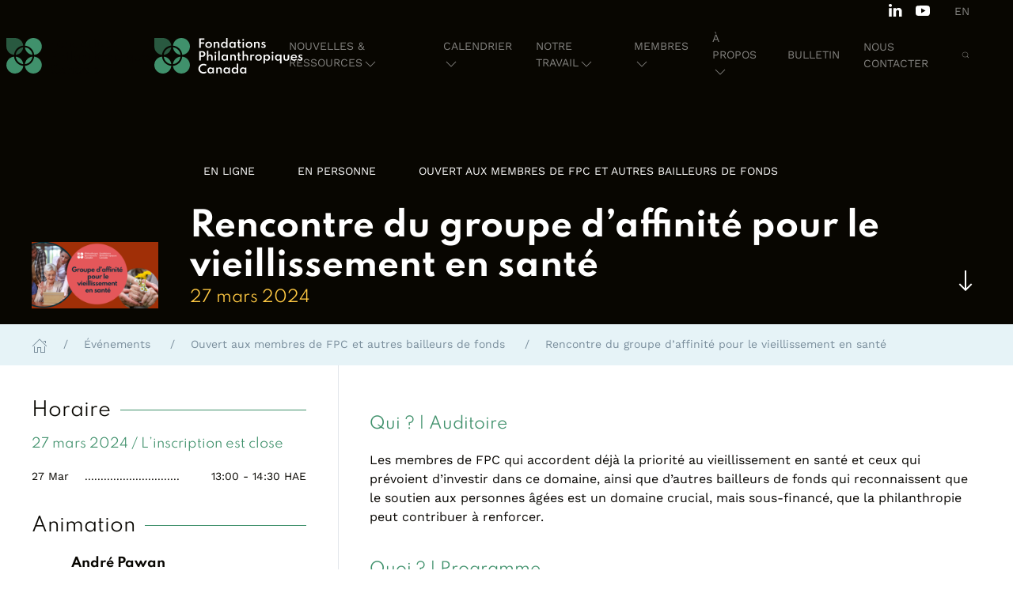

--- FILE ---
content_type: text/html; charset=UTF-8
request_url: https://pfc.ca/fr/%C3%A9v%C3%A9nements/rencontre-du-groupe-daffinite-pour-le-vieillissement-en-sante/
body_size: 40057
content:
  <!DOCTYPE html>
<html lang="fr-FR">
<head><meta charset="UTF-8"><script>if(navigator.userAgent.match(/MSIE|Internet Explorer/i)||navigator.userAgent.match(/Trident\/7\..*?rv:11/i)){var href=document.location.href;if(!href.match(/[?&]nowprocket/)){if(href.indexOf("?")==-1){if(href.indexOf("#")==-1){document.location.href=href+"?nowprocket=1"}else{document.location.href=href.replace("#","?nowprocket=1#")}}else{if(href.indexOf("#")==-1){document.location.href=href+"&nowprocket=1"}else{document.location.href=href.replace("#","&nowprocket=1#")}}}}</script><script>(()=>{class RocketLazyLoadScripts{constructor(){this.v="2.0.4",this.userEvents=["keydown","keyup","mousedown","mouseup","mousemove","mouseover","mouseout","touchmove","touchstart","touchend","touchcancel","wheel","click","dblclick","input"],this.attributeEvents=["onblur","onclick","oncontextmenu","ondblclick","onfocus","onmousedown","onmouseenter","onmouseleave","onmousemove","onmouseout","onmouseover","onmouseup","onmousewheel","onscroll","onsubmit"]}async t(){this.i(),this.o(),/iP(ad|hone)/.test(navigator.userAgent)&&this.h(),this.u(),this.l(this),this.m(),this.k(this),this.p(this),this._(),await Promise.all([this.R(),this.L()]),this.lastBreath=Date.now(),this.S(this),this.P(),this.D(),this.O(),this.M(),await this.C(this.delayedScripts.normal),await this.C(this.delayedScripts.defer),await this.C(this.delayedScripts.async),await this.T(),await this.F(),await this.j(),await this.A(),window.dispatchEvent(new Event("rocket-allScriptsLoaded")),this.everythingLoaded=!0,this.lastTouchEnd&&await new Promise(t=>setTimeout(t,500-Date.now()+this.lastTouchEnd)),this.I(),this.H(),this.U(),this.W()}i(){this.CSPIssue=sessionStorage.getItem("rocketCSPIssue"),document.addEventListener("securitypolicyviolation",t=>{this.CSPIssue||"script-src-elem"!==t.violatedDirective||"data"!==t.blockedURI||(this.CSPIssue=!0,sessionStorage.setItem("rocketCSPIssue",!0))},{isRocket:!0})}o(){window.addEventListener("pageshow",t=>{this.persisted=t.persisted,this.realWindowLoadedFired=!0},{isRocket:!0}),window.addEventListener("pagehide",()=>{this.onFirstUserAction=null},{isRocket:!0})}h(){let t;function e(e){t=e}window.addEventListener("touchstart",e,{isRocket:!0}),window.addEventListener("touchend",function i(o){o.changedTouches[0]&&t.changedTouches[0]&&Math.abs(o.changedTouches[0].pageX-t.changedTouches[0].pageX)<10&&Math.abs(o.changedTouches[0].pageY-t.changedTouches[0].pageY)<10&&o.timeStamp-t.timeStamp<200&&(window.removeEventListener("touchstart",e,{isRocket:!0}),window.removeEventListener("touchend",i,{isRocket:!0}),"INPUT"===o.target.tagName&&"text"===o.target.type||(o.target.dispatchEvent(new TouchEvent("touchend",{target:o.target,bubbles:!0})),o.target.dispatchEvent(new MouseEvent("mouseover",{target:o.target,bubbles:!0})),o.target.dispatchEvent(new PointerEvent("click",{target:o.target,bubbles:!0,cancelable:!0,detail:1,clientX:o.changedTouches[0].clientX,clientY:o.changedTouches[0].clientY})),event.preventDefault()))},{isRocket:!0})}q(t){this.userActionTriggered||("mousemove"!==t.type||this.firstMousemoveIgnored?"keyup"===t.type||"mouseover"===t.type||"mouseout"===t.type||(this.userActionTriggered=!0,this.onFirstUserAction&&this.onFirstUserAction()):this.firstMousemoveIgnored=!0),"click"===t.type&&t.preventDefault(),t.stopPropagation(),t.stopImmediatePropagation(),"touchstart"===this.lastEvent&&"touchend"===t.type&&(this.lastTouchEnd=Date.now()),"click"===t.type&&(this.lastTouchEnd=0),this.lastEvent=t.type,t.composedPath&&t.composedPath()[0].getRootNode()instanceof ShadowRoot&&(t.rocketTarget=t.composedPath()[0]),this.savedUserEvents.push(t)}u(){this.savedUserEvents=[],this.userEventHandler=this.q.bind(this),this.userEvents.forEach(t=>window.addEventListener(t,this.userEventHandler,{passive:!1,isRocket:!0})),document.addEventListener("visibilitychange",this.userEventHandler,{isRocket:!0})}U(){this.userEvents.forEach(t=>window.removeEventListener(t,this.userEventHandler,{passive:!1,isRocket:!0})),document.removeEventListener("visibilitychange",this.userEventHandler,{isRocket:!0}),this.savedUserEvents.forEach(t=>{(t.rocketTarget||t.target).dispatchEvent(new window[t.constructor.name](t.type,t))})}m(){const t="return false",e=Array.from(this.attributeEvents,t=>"data-rocket-"+t),i="["+this.attributeEvents.join("],[")+"]",o="[data-rocket-"+this.attributeEvents.join("],[data-rocket-")+"]",s=(e,i,o)=>{o&&o!==t&&(e.setAttribute("data-rocket-"+i,o),e["rocket"+i]=new Function("event",o),e.setAttribute(i,t))};new MutationObserver(t=>{for(const n of t)"attributes"===n.type&&(n.attributeName.startsWith("data-rocket-")||this.everythingLoaded?n.attributeName.startsWith("data-rocket-")&&this.everythingLoaded&&this.N(n.target,n.attributeName.substring(12)):s(n.target,n.attributeName,n.target.getAttribute(n.attributeName))),"childList"===n.type&&n.addedNodes.forEach(t=>{if(t.nodeType===Node.ELEMENT_NODE)if(this.everythingLoaded)for(const i of[t,...t.querySelectorAll(o)])for(const t of i.getAttributeNames())e.includes(t)&&this.N(i,t.substring(12));else for(const e of[t,...t.querySelectorAll(i)])for(const t of e.getAttributeNames())this.attributeEvents.includes(t)&&s(e,t,e.getAttribute(t))})}).observe(document,{subtree:!0,childList:!0,attributeFilter:[...this.attributeEvents,...e]})}I(){this.attributeEvents.forEach(t=>{document.querySelectorAll("[data-rocket-"+t+"]").forEach(e=>{this.N(e,t)})})}N(t,e){const i=t.getAttribute("data-rocket-"+e);i&&(t.setAttribute(e,i),t.removeAttribute("data-rocket-"+e))}k(t){Object.defineProperty(HTMLElement.prototype,"onclick",{get(){return this.rocketonclick||null},set(e){this.rocketonclick=e,this.setAttribute(t.everythingLoaded?"onclick":"data-rocket-onclick","this.rocketonclick(event)")}})}S(t){function e(e,i){let o=e[i];e[i]=null,Object.defineProperty(e,i,{get:()=>o,set(s){t.everythingLoaded?o=s:e["rocket"+i]=o=s}})}e(document,"onreadystatechange"),e(window,"onload"),e(window,"onpageshow");try{Object.defineProperty(document,"readyState",{get:()=>t.rocketReadyState,set(e){t.rocketReadyState=e},configurable:!0}),document.readyState="loading"}catch(t){console.log("WPRocket DJE readyState conflict, bypassing")}}l(t){this.originalAddEventListener=EventTarget.prototype.addEventListener,this.originalRemoveEventListener=EventTarget.prototype.removeEventListener,this.savedEventListeners=[],EventTarget.prototype.addEventListener=function(e,i,o){o&&o.isRocket||!t.B(e,this)&&!t.userEvents.includes(e)||t.B(e,this)&&!t.userActionTriggered||e.startsWith("rocket-")||t.everythingLoaded?t.originalAddEventListener.call(this,e,i,o):(t.savedEventListeners.push({target:this,remove:!1,type:e,func:i,options:o}),"mouseenter"!==e&&"mouseleave"!==e||t.originalAddEventListener.call(this,e,t.savedUserEvents.push,o))},EventTarget.prototype.removeEventListener=function(e,i,o){o&&o.isRocket||!t.B(e,this)&&!t.userEvents.includes(e)||t.B(e,this)&&!t.userActionTriggered||e.startsWith("rocket-")||t.everythingLoaded?t.originalRemoveEventListener.call(this,e,i,o):t.savedEventListeners.push({target:this,remove:!0,type:e,func:i,options:o})}}J(t,e){this.savedEventListeners=this.savedEventListeners.filter(i=>{let o=i.type,s=i.target||window;return e!==o||t!==s||(this.B(o,s)&&(i.type="rocket-"+o),this.$(i),!1)})}H(){EventTarget.prototype.addEventListener=this.originalAddEventListener,EventTarget.prototype.removeEventListener=this.originalRemoveEventListener,this.savedEventListeners.forEach(t=>this.$(t))}$(t){t.remove?this.originalRemoveEventListener.call(t.target,t.type,t.func,t.options):this.originalAddEventListener.call(t.target,t.type,t.func,t.options)}p(t){let e;function i(e){return t.everythingLoaded?e:e.split(" ").map(t=>"load"===t||t.startsWith("load.")?"rocket-jquery-load":t).join(" ")}function o(o){function s(e){const s=o.fn[e];o.fn[e]=o.fn.init.prototype[e]=function(){return this[0]===window&&t.userActionTriggered&&("string"==typeof arguments[0]||arguments[0]instanceof String?arguments[0]=i(arguments[0]):"object"==typeof arguments[0]&&Object.keys(arguments[0]).forEach(t=>{const e=arguments[0][t];delete arguments[0][t],arguments[0][i(t)]=e})),s.apply(this,arguments),this}}if(o&&o.fn&&!t.allJQueries.includes(o)){const e={DOMContentLoaded:[],"rocket-DOMContentLoaded":[]};for(const t in e)document.addEventListener(t,()=>{e[t].forEach(t=>t())},{isRocket:!0});o.fn.ready=o.fn.init.prototype.ready=function(i){function s(){parseInt(o.fn.jquery)>2?setTimeout(()=>i.bind(document)(o)):i.bind(document)(o)}return"function"==typeof i&&(t.realDomReadyFired?!t.userActionTriggered||t.fauxDomReadyFired?s():e["rocket-DOMContentLoaded"].push(s):e.DOMContentLoaded.push(s)),o([])},s("on"),s("one"),s("off"),t.allJQueries.push(o)}e=o}t.allJQueries=[],o(window.jQuery),Object.defineProperty(window,"jQuery",{get:()=>e,set(t){o(t)}})}P(){const t=new Map;document.write=document.writeln=function(e){const i=document.currentScript,o=document.createRange(),s=i.parentElement;let n=t.get(i);void 0===n&&(n=i.nextSibling,t.set(i,n));const c=document.createDocumentFragment();o.setStart(c,0),c.appendChild(o.createContextualFragment(e)),s.insertBefore(c,n)}}async R(){return new Promise(t=>{this.userActionTriggered?t():this.onFirstUserAction=t})}async L(){return new Promise(t=>{document.addEventListener("DOMContentLoaded",()=>{this.realDomReadyFired=!0,t()},{isRocket:!0})})}async j(){return this.realWindowLoadedFired?Promise.resolve():new Promise(t=>{window.addEventListener("load",t,{isRocket:!0})})}M(){this.pendingScripts=[];this.scriptsMutationObserver=new MutationObserver(t=>{for(const e of t)e.addedNodes.forEach(t=>{"SCRIPT"!==t.tagName||t.noModule||t.isWPRocket||this.pendingScripts.push({script:t,promise:new Promise(e=>{const i=()=>{const i=this.pendingScripts.findIndex(e=>e.script===t);i>=0&&this.pendingScripts.splice(i,1),e()};t.addEventListener("load",i,{isRocket:!0}),t.addEventListener("error",i,{isRocket:!0}),setTimeout(i,1e3)})})})}),this.scriptsMutationObserver.observe(document,{childList:!0,subtree:!0})}async F(){await this.X(),this.pendingScripts.length?(await this.pendingScripts[0].promise,await this.F()):this.scriptsMutationObserver.disconnect()}D(){this.delayedScripts={normal:[],async:[],defer:[]},document.querySelectorAll("script[type$=rocketlazyloadscript]").forEach(t=>{t.hasAttribute("data-rocket-src")?t.hasAttribute("async")&&!1!==t.async?this.delayedScripts.async.push(t):t.hasAttribute("defer")&&!1!==t.defer||"module"===t.getAttribute("data-rocket-type")?this.delayedScripts.defer.push(t):this.delayedScripts.normal.push(t):this.delayedScripts.normal.push(t)})}async _(){await this.L();let t=[];document.querySelectorAll("script[type$=rocketlazyloadscript][data-rocket-src]").forEach(e=>{let i=e.getAttribute("data-rocket-src");if(i&&!i.startsWith("data:")){i.startsWith("//")&&(i=location.protocol+i);try{const o=new URL(i).origin;o!==location.origin&&t.push({src:o,crossOrigin:e.crossOrigin||"module"===e.getAttribute("data-rocket-type")})}catch(t){}}}),t=[...new Map(t.map(t=>[JSON.stringify(t),t])).values()],this.Y(t,"preconnect")}async G(t){if(await this.K(),!0!==t.noModule||!("noModule"in HTMLScriptElement.prototype))return new Promise(e=>{let i;function o(){(i||t).setAttribute("data-rocket-status","executed"),e()}try{if(navigator.userAgent.includes("Firefox/")||""===navigator.vendor||this.CSPIssue)i=document.createElement("script"),[...t.attributes].forEach(t=>{let e=t.nodeName;"type"!==e&&("data-rocket-type"===e&&(e="type"),"data-rocket-src"===e&&(e="src"),i.setAttribute(e,t.nodeValue))}),t.text&&(i.text=t.text),t.nonce&&(i.nonce=t.nonce),i.hasAttribute("src")?(i.addEventListener("load",o,{isRocket:!0}),i.addEventListener("error",()=>{i.setAttribute("data-rocket-status","failed-network"),e()},{isRocket:!0}),setTimeout(()=>{i.isConnected||e()},1)):(i.text=t.text,o()),i.isWPRocket=!0,t.parentNode.replaceChild(i,t);else{const i=t.getAttribute("data-rocket-type"),s=t.getAttribute("data-rocket-src");i?(t.type=i,t.removeAttribute("data-rocket-type")):t.removeAttribute("type"),t.addEventListener("load",o,{isRocket:!0}),t.addEventListener("error",i=>{this.CSPIssue&&i.target.src.startsWith("data:")?(console.log("WPRocket: CSP fallback activated"),t.removeAttribute("src"),this.G(t).then(e)):(t.setAttribute("data-rocket-status","failed-network"),e())},{isRocket:!0}),s?(t.fetchPriority="high",t.removeAttribute("data-rocket-src"),t.src=s):t.src="data:text/javascript;base64,"+window.btoa(unescape(encodeURIComponent(t.text)))}}catch(i){t.setAttribute("data-rocket-status","failed-transform"),e()}});t.setAttribute("data-rocket-status","skipped")}async C(t){const e=t.shift();return e?(e.isConnected&&await this.G(e),this.C(t)):Promise.resolve()}O(){this.Y([...this.delayedScripts.normal,...this.delayedScripts.defer,...this.delayedScripts.async],"preload")}Y(t,e){this.trash=this.trash||[];let i=!0;var o=document.createDocumentFragment();t.forEach(t=>{const s=t.getAttribute&&t.getAttribute("data-rocket-src")||t.src;if(s&&!s.startsWith("data:")){const n=document.createElement("link");n.href=s,n.rel=e,"preconnect"!==e&&(n.as="script",n.fetchPriority=i?"high":"low"),t.getAttribute&&"module"===t.getAttribute("data-rocket-type")&&(n.crossOrigin=!0),t.crossOrigin&&(n.crossOrigin=t.crossOrigin),t.integrity&&(n.integrity=t.integrity),t.nonce&&(n.nonce=t.nonce),o.appendChild(n),this.trash.push(n),i=!1}}),document.head.appendChild(o)}W(){this.trash.forEach(t=>t.remove())}async T(){try{document.readyState="interactive"}catch(t){}this.fauxDomReadyFired=!0;try{await this.K(),this.J(document,"readystatechange"),document.dispatchEvent(new Event("rocket-readystatechange")),await this.K(),document.rocketonreadystatechange&&document.rocketonreadystatechange(),await this.K(),this.J(document,"DOMContentLoaded"),document.dispatchEvent(new Event("rocket-DOMContentLoaded")),await this.K(),this.J(window,"DOMContentLoaded"),window.dispatchEvent(new Event("rocket-DOMContentLoaded"))}catch(t){console.error(t)}}async A(){try{document.readyState="complete"}catch(t){}try{await this.K(),this.J(document,"readystatechange"),document.dispatchEvent(new Event("rocket-readystatechange")),await this.K(),document.rocketonreadystatechange&&document.rocketonreadystatechange(),await this.K(),this.J(window,"load"),window.dispatchEvent(new Event("rocket-load")),await this.K(),window.rocketonload&&window.rocketonload(),await this.K(),this.allJQueries.forEach(t=>t(window).trigger("rocket-jquery-load")),await this.K(),this.J(window,"pageshow");const t=new Event("rocket-pageshow");t.persisted=this.persisted,window.dispatchEvent(t),await this.K(),window.rocketonpageshow&&window.rocketonpageshow({persisted:this.persisted})}catch(t){console.error(t)}}async K(){Date.now()-this.lastBreath>45&&(await this.X(),this.lastBreath=Date.now())}async X(){return document.hidden?new Promise(t=>setTimeout(t)):new Promise(t=>requestAnimationFrame(t))}B(t,e){return e===document&&"readystatechange"===t||(e===document&&"DOMContentLoaded"===t||(e===window&&"DOMContentLoaded"===t||(e===window&&"load"===t||e===window&&"pageshow"===t)))}static run(){(new RocketLazyLoadScripts).t()}}RocketLazyLoadScripts.run()})();</script>
    
    <meta name="viewport" content="width=device-width, initial-scale=1">
    <meta name="author" content="FPC">
    <link rel="profile" href="http://gmpg.org/xfn/11">
    <link rel="icon" type="image/png" href="https://pfc.ca/wp-content/themes/wundertheme2025-child/assets/img/logo_favicon.png">
    <!-- wordpress head functions -->
    <link rel='preload' href='https://pfc.ca/wp-content/themes/wundertheme2025-child/dist/style.min.css' as='style' type='text/css' />
<link rel='preload' href='https://pfc.ca/wp-content/themes/wundertheme2025-child/dist/build.min.js' as='script' />
<link rel='preload' href='https://www.google-analytics.com/analytics.js' as='script' />
<meta name='robots' content='index, follow, max-image-preview:large, max-snippet:-1, max-video-preview:-1' />
  
  
  
	<!-- This site is optimized with the Yoast SEO plugin v26.6 - https://yoast.com/wordpress/plugins/seo/ -->
	<title>Rencontre du groupe d&#039;affinité pour le vieillissement en santé | FPC - Fondations philanthropiques Canada</title>
<link data-rocket-preload as="style" data-wpr-hosted-gf-parameters="family=Spartan:wght@300;400;600;700&family=Work+Sans:ital,wght@0,300;0,400;0,500;0,600;0,700;1,300;1,400;1,500;1,600;1,700&display=swap" href="https://pfc.ca/wp-content/cache/fonts/1/google-fonts/css/6/8/3/fa67cd45b1de04df0a8cf76a872ed.css" rel="preload">
<link data-wpr-hosted-gf-parameters="family=Spartan:wght@300;400;600;700&family=Work+Sans:ital,wght@0,300;0,400;0,500;0,600;0,700;1,300;1,400;1,500;1,600;1,700&display=swap" href="https://pfc.ca/wp-content/cache/fonts/1/google-fonts/css/6/8/3/fa67cd45b1de04df0a8cf76a872ed.css" media="print" onload="this.media=&#039;all&#039;" rel="stylesheet">
<noscript data-wpr-hosted-gf-parameters=""><link rel="stylesheet" href="https://fonts.googleapis.com/css2?family=Spartan:wght@300;400;600;700&#038;family=Work+Sans:ital,wght@0,300;0,400;0,500;0,600;0,700;1,300;1,400;1,500;1,600;1,700&#038;display=swap"></noscript>
	<link rel="canonical" href="https://pfc.ca/fr/événements/rencontre-du-groupe-daffinite-pour-le-vieillissement-en-sante/" />
	<meta property="og:locale" content="fr_FR" />
	<meta property="og:type" content="article" />
	<meta property="og:title" content="Rencontre du groupe d&#039;affinité pour le vieillissement en santé | FPC - Fondations philanthropiques Canada" />
	<meta property="og:url" content="https://pfc.ca/fr/événements/rencontre-du-groupe-daffinite-pour-le-vieillissement-en-sante/" />
	<meta property="og:site_name" content="FPC" />
	<meta property="article:publisher" content="https://www.facebook.com/philanthropicfoundationscanada/?ref=bookmarks" />
	<meta property="article:modified_time" content="2024-12-20T03:52:51+00:00" />
	<meta property="og:image" content="https://pfc.ca/wp-content/uploads/2022/01/team_cheering-tiny.jpg" />
	<meta property="og:image:width" content="2048" />
	<meta property="og:image:height" content="1366" />
	<meta property="og:image:type" content="image/jpeg" />
	<meta name="twitter:card" content="summary_large_image" />
	<meta name="twitter:site" content="@PhilanthropyCDA" />
	<script type="application/ld+json" class="yoast-schema-graph">{"@context":"https://schema.org","@graph":[{"@context":"https://schema.org","@type":"Event","@id":"https://pfc.ca/fr/événements/rencontre-du-groupe-daffinite-pour-le-vieillissement-en-sante/","name":"Rencontre du groupe d&#8217;affinité pour le vieillissement en santé","url":"https://pfc.ca/fr/événements/rencontre-du-groupe-daffinite-pour-le-vieillissement-en-sante/","inLanguage":"fr","description":"Qui ? | Auditoire\n \nLes membres de FPC qui accordent déjà la priorité au vieillissement en santé et ceux qui prévoient d&#8217;investir dans ce domaine, ainsi que d&#8217;autres bailleurs de fonds qui reconnaissent que le soutien aux personnes âgées est un domaine crucial, mais sous-financé, que la philanthropie peut contribuer à renforcer.\n \nQuoi ? | Programme\n \nCe nouveau groupe a pour but de favoriser une communauté de collaboration, d&#8217;échanger des pratiques de pointe, de partager des connaissances et d&#8217;explorer les moyens de tirer parti de l&#8217;action collective pour obtenir un plus grand impact. Nous recherchons des personnes intéressées à faire partie d&#8217;un groupe de bailleurs de fonds qui souhaitent travailler ensemble et avoir un impact à travers le Canada dans le secteur du vieillissement en santé dans l&#8217;avenir.\n \nLors de notre première réunion de l&#8217;année, les participants partageront ce qu&#8217;ils financent actuellement ou ce qu&#8217;ils souhaitent financer, ainsi que les façons dont ils soutiennent le secteur du vieillissement en santé, y compris les projets, les régions et l&#8217;approche de leur fondation.\n \nOù ? | Lieu de la rencontre\n \nEn ligne par vidéoconférence.\n \nQuand ? | Date et heures\n \nLe mercredi 27 mars 2024 entre 13 h et 14 h 30 (HE)\n \nComment ? | Inscription\n \n\nVeuillez vous inscrire ici ou en cliquant sur le bouton ci-dessous.","eventStatus":"https://schema.org/EventScheduled","organizer":{"@type":"Organization","@id":"https://pfc.ca/fr//#organization","name":"FPC","url":"https://pfc.ca/fr/"},"potentialAction":[{"@type":"RsvpAction","target":"https://pfc.ca/fr/événements/rencontre-du-groupe-daffinite-pour-le-vieillissement-en-sante/"}],"startDate":"2024-03-27T13:00 EST","endDate":"2024-03-27T14:30 EST","image":"https://pfc.ca/wp-content/uploads/2023/12/Healthy-Aging-Affinity-Group-FR-2.png","eventAttendanceMode":"https://schema.org/OnlineEventAttendanceMode","location":{"@type":"VirtualLocation","name":"FPC","url":"https://pfc.ca/fr/événements/rencontre-du-groupe-daffinite-pour-le-vieillissement-en-sante/"},"eventSchedule":[{"startDate":"2024-03-27T13:00:00","endDate":"2024-03-27T14:30:00"}],"performer":[{"@type":"Person","name":"André Pawan Vashist","jobTitle":"Animateur","image":"https://pfc.ca/wp-content/uploads/2023/07/Andre-Vashist-1.png"}]},{"@type":"BreadcrumbList","@id":"https://pfc.ca/fr/événements/rencontre-du-groupe-daffinite-pour-le-vieillissement-en-sante/#breadcrumb","itemListElement":[{"@type":"ListItem","position":1,"name":"Home","item":"https://pfc.ca/fr/"},{"@type":"ListItem","position":2,"name":"Événements","item":"https://pfc.ca/fr/événements/"},{"@type":"ListItem","position":3,"name":"Ouvert aux membres de FPC et autres bailleurs de fonds","item":"https://pfc.ca/fr/catégorie-événements/ouvert-a-nos-membres-et-autres-bailleurs-de-fonds/"},{"@type":"ListItem","position":4,"name":"Rencontre du groupe d&#8217;affinité pour le vieillissement en santé"}]},{"@type":"WebSite","@id":"https://pfc.ca/fr/#website","url":"https://pfc.ca/fr/","name":"FPC","description":"Fondations philanthropiques Canada","publisher":{"@id":"https://pfc.ca/fr//#organization"},"alternateName":"Philanthropic Foundations Canada","potentialAction":[{"@type":"SearchAction","target":{"@type":"EntryPoint","urlTemplate":"https://pfc.ca/fr/?s={search_term_string}"},"query-input":{"@type":"PropertyValueSpecification","valueRequired":true,"valueName":"search_term_string"}}],"inLanguage":"fr-FR"},{"@type":"Organization","@id":"https://pfc.ca/fr/#organization","name":"Philanthropic Foundation of Canada","alternateName":"PFC","url":"https://pfc.ca/fr/","logo":{"@type":"ImageObject","inLanguage":"fr-FR","@id":"https://pfc.ca/fr/#/schema/logo/image/","url":"https://pfc.ca/wp-content/uploads/2022/05/pfc-logo-.png","contentUrl":"https://pfc.ca/wp-content/uploads/2022/05/pfc-logo-.png","width":546,"height":546,"caption":"Philanthropic Foundation of Canada"},"image":{"@id":"https://pfc.ca/fr/#/schema/logo/image/"},"sameAs":["https://www.facebook.com/philanthropicfoundationscanada/?ref=bookmarks","https://x.com/PhilanthropyCDA","https://www.linkedin.com/company/10286061/","https://linkedin.com/company/10286061/","https://www.youtube.com/user/philanthropyfc"],"contactPoint":{"@type":"ContactPoint","contactType":"Sales","email":"info@pfc.ca","telephone":"+15148665446"},"location":[{"@type":"ProfessionalService","@id":"https://pfc.ca/#location_0","name":"Montreal (Head Office)","parentOrganization":{"@id":"https://pfc.ca/#organization"},"address":{"@type":"PostalAddress","streetAddress":"<a href=\"https://maisonphilanthropiquenotman.org/index.html\">c/o Maison Philanthropique Notman</a>","addressLocality":"Montréal","addressRegion":"Québec","postalCode":"H2X 1X2","addressCountry":"CA"},"image":{"@type":"ImageObject","url":"https://pfc.ca/wp-content/themes/wundertheme2024/assets/img/logo.png"}},{"@type":"ProfessionalService","@id":"https://pfc.ca/#location_1","name":"Toronto","parentOrganization":{"@id":"https://pfc.ca/#organization"},"address":{"@type":"PostalAddress","streetAddress":"<a href=\"https://www.foundation.house/\">c/o Foundation House</a>","addressLocality":"Toronto","addressRegion":"ON","postalCode":"M4T 2T5","addressCountry":"CA"},"image":{"@type":"ImageObject","url":"https://pfc.ca/wp-content/themes/wundertheme2024/assets/img/logo.png"},"geo":{"@type":"GeoCoordinates","latitude":43.6884535,"longitude":-79.3937989}}],"makesOffer":[{"@type":"Offer","itemOffered":{"@type":"Service","name":"Great Governance for Family Philanthropy ","url":"https://pfc.ca/our-work/great-governance-for-family-philanthropy/","description":"Great Governance for Family Philanthropy is about how to organize yourself to make decisions about giving and to demonstrate accountability to each other and to others."}},{"@type":"Offer","itemOffered":{"@type":"Service","name":"La bonne gouvernance pour la philanthropie familiale","url":"https://pfc.ca/our-work/great-governance-for-family-philanthropy/","description":""}},{"@type":"Offer","itemOffered":{"@type":"Service","name":"CEO Retreat","url":"https://pfc.ca/our-work/ceo-retreat/","description":"The CEO Retreat is an annual in-person gathering and community of peers for PFC member CEOs (or equivalent title), to discuss key issues and important developments in the sector in an informal but facilitated format."}},{"@type":"Offer","itemOffered":{"@type":"Service","name":"Retraite des PDG","url":"https://pfc.ca/our-work/ceo-retreat/","description":""}},{"@type":"Offer","itemOffered":{"@type":"Service","name":"The Family Foundations Group ","url":"https://pfc.ca/our-work/family-foundations-affinity-group/","description":"The Family Foundations Affinity Group is a peer-driven group that allows family foundation staff and family members to meet and share information and best practices."}},{"@type":"Offer","itemOffered":{"@type":"Service","name":"Groupe d’affinité sur les fondations familiales","url":"https://pfc.ca/our-work/family-foundations-affinity-group/","description":"Il s’agit d’une excellente occasion pour rencontrer de nouvelles personnes, écouter des témoignages et vous bâtir un réseau de collègues des fondations familiales! Le groupe d’affinité sur les fondations familiales aborde des thèmes clés sur l’avenir de la planification de la bonne gouvernance, de la planification de la relève et du recours à la collaboration pour exercer un impact plus important.&nbsp; À qui s’adresse ce groupe ?&nbsp; Ce groupe est ouvert à toute personne travaillant auprès d’un bailleur de fonds, membre de FPC ou non, faisant partie des catégories suivantes : fondations privées fondations publiques (fondations communautaires) programmes de dons d’entreprise subventionneurs à but non lucratif et gouvernementaux fonds orientés par les donateurs."}},{"@type":"Offer","itemOffered":{"@type":"Service","name":"Healthy Aging Affinity Group","url":"https://pfc.ca/our-work/haag/","description":"While philanthropic support for seniors has historically been less than other areas, we believe there's immense potential for impact. We're building a collaborative of funders passionate about healthy aging and eager to make a difference across Canada.   "}},{"@type":"Offer","itemOffered":{"@type":"Service","name":"Arts Funders Affinity Group ","url":"https://pfc.ca/our-work/arts-funders-affinity-group/","description":"The Arts Funders Affinity Group is a group of philanthropic arts funders that fosters a collective commitment to the arts, supporting the exchange of ideas, learning about relevant news, and working together on impactful arts funding strategies."}},{"@type":"Offer","itemOffered":{"@type":"Service","name":"Groupe d’affinité pour les arts","url":"https://pfc.ca/our-work/arts-funders-affinity-group/","description":"À qui s’adresse ce groupe?&nbsp; Ce groupe est ouvert à toute personne travaillant auprès d’un bailleur de fonds, membre de FPC ou non, faisant partie des catégories suivantes:: fondations privées, fondations publiques (fondations communautaires), programmes de dons d’entreprise, subventionneurs à but non lucratif et gouvernementaux les fonds orientés par les donateurs."}},{"@type":"Offer","itemOffered":{"@type":"Service","name":"Groupe d’affinité pour le vieillissement en santé","url":"https://pfc.ca/our-work/haag/","description":"Bien que le soutien philanthropique aux personnes âgées ait toujours été inférieur à ce qui est accordé à d’autres causes, nous croyons qu’il existe un immense potentiel d’impact. Nous bâtissons une communauté de bailleurs de fonds passionnés par le vieillissement en santé et désireux d’exercer un impact dans l’ensemble du Canada.&nbsp;"}},{"@type":"Offer","itemOffered":{"@type":"Service","name":"Program and Grantmaking Staff Affinity Group (PGSAG)  ","url":"https://pfc.ca/our-work/pgsag/","description":"PGSAG brings together program and grantmaking staff from foundations and grantmaking organizations across Canada to explore key topics related to program management, funding strategies, and philanthropic practices."}},{"@type":"Offer","itemOffered":{"@type":"Service","name":"Groupe d’affinité du personnel chargé des programmes et de l’octroi des subventions (GAPPS)","url":"https://pfc.ca/our-work/pgsag/","description":"À qui s’adresse ce groupe?&nbsp; Ce groupe est ouvert à toute personne travaillant auprès d’un bailleur de fonds, membre de FPC ou non, faisant partie des catégories suivantes : fondations privées fondations publiques (fondations communautaires) programmes de dons d’entreprise subventionneurs à but non lucratif et gouvernementaux fonds orientés par les donateurs."}},{"@type":"Offer","itemOffered":{"@type":"Service","name":"Communications Affinity Group ","url":"https://pfc.ca/our-work/cag/","description":"The Communications Affinity Group is a forum where practitioners from across the PFC network gather regularly to discuss important or emerging communications and public affairs issues relevant to Canadian foundations, philanthropy, and the wider non-profit and charitable sector."}},{"@type":"Offer","itemOffered":{"@type":"Service","name":"Groupe d’affinité sur la communication","url":"https://pfc.ca/our-work/cag/","description":"Cette initiative favorise l’échange d’idées, la connaissance des nouvelles pertinentes sur notre secteur, l’échange d’informations et la collaboration quant aux pratiques optimales de communications. Elle se veut également une plate-forme d’action collective, de développement professionnel, de réseautage et de dialogue. À qui s'adresse ce groupe ? Ce groupe est ouvert à toute personne travaillant auprès d’un bailleur de fonds, membre de FPC ou non, faisant partie des catégories suivantes : fondations privées fondations publiques (fondations communautaires) programmes de dons d’entreprise subventionneurs à but non lucratif et gouvernementaux fonds orientés par les donateurs.&nbsp;"}},{"@type":"Offer","itemOffered":{"@type":"Service","name":"Leaders of Colour in Philanthropy ","url":"https://pfc.ca/our-work/lcp/","description":"The Leaders of Color in Philanthropy Affinity Group is peer-driven group that provides an opportunity for leaders of color in philanthropic organizations to network and share information and best practices."}},{"@type":"Offer","itemOffered":{"@type":"Service","name":"Groupe d&#039;affinité pour les dirigeants de couleur en philanthropie","url":"https://pfc.ca/our-work/lcp/","description":"À qui s’adresse ce groupe? Ce groupe s’adresse aux personnes qui se considèrent comme noires, autochtones ou de couleur et qui travaillent chez un bailleur de fonds, membre de FPC ou non. Les organismes dont elles peuvent faire partie sont: les fondations privées les fondations publiques (fondations communautaires) les programmes de dons d’entreprise les subventionneurs à but non lucratif et gouvernementaux les fonds orientés par les donateurs.&nbsp;"}},{"@type":"Offer","itemOffered":{"@type":"Service","name":"CEO Support Group Cohort ","url":"https://pfc.ca/our-work/ceo-support-group-cohort/","description":"The CEO Support Group 2025 cohort initiative is for Chief Executive Officers, Executive Directors, or other equivalent leadership positions, who have identified a desire and a need to share information, strengthen sector relationships, and support one another as sector throughout the year.  "}},{"@type":"Offer","itemOffered":{"@type":"Service","name":"Cohortes du groupe d’entraide des PDG  ","url":"https://pfc.ca/our-work/ceo-support-group-cohort/","description":"Le groupe d'entraide des PDG est une initiative exclusive réservée aux organisations membres de FPC, créée afin de favoriser un environnement de confiance propice à l'apprentissage entre pairs et au soutien mutuel parmi les dirigeants. Le programme rassemble des personnes occupant des rôles de PDG, de direction générale et d'autres individus occupant des fonctions similaires afin de faciliter l'échange d'idées, de renforcer les relations au sein du secteur et de relever ensemble les défis liés à ce rôle."}},{"@type":"Offer","itemOffered":{"@type":"Service","name":"Mental Health and Wellness Affinity Group ","url":"https://pfc.ca/our-work/mhwag/","description":"The Mental Health and Wellness Affinity Group (MHWAG) is a collaborative of Canada-based philanthropic funders that support work in mental health and wellness. "}},{"@type":"Offer","itemOffered":{"@type":"Service","name":"Groupe d’affinité sur la santé mentale et le bien-être ","url":"https://pfc.ca/our-work/mhwag/","description":"Ce groupe d'affinité offre aux fondations philanthropiques qui travaillent dans le domaine de la santé mentale un forum pour apprendre, partager et collaborer grâce à l'apport de connaissances, à l'expansion des relations et à la possibilité de cofinancer des projets et de mieux tirer parti des ressources. En tant que collectif, le groupe cherche également à collaborer avec les décideurs politiques, les praticiens de la santé mentale et les chercheurs afin de faire progresser le développement et la prestation de services de santé mentale de premier ordre pour tous les Canadiens. A qui s’adresse ce groupe? L’admission est déterminée par les organisateurs du groupe.&nbsp;&nbsp;"}},{"@type":"Offer","itemOffered":{"@type":"Service","name":"The Early Child Development Funders Working Group ","url":"https://pfc.ca/our-work/ecdfwg/","description":"The Early Child Development Funders Working Group (ECDFWG) was established in 2009 as a group of foundations coming together with a simple goal; ensure the availability of quality, publicly funded, early childhood education for every preschool child in Canada. "}},{"@type":"Offer","itemOffered":{"@type":"Service","name":"Groupe de travail des fondations sur la petite enfance ","url":"https://pfc.ca/our-work/ecdfwg/","description":"Depuis sa création, ce groupe tente de trouver un équilibre entre les approches informelle et structurée. Chaque fondation choisit ses participants au groupe, qui comporte des membres de conseils d’administration, des PDG, des membres du personnel des programmes et des conseillers. A qui s’adresse ce groupe? L’admission est déterminée par les organisateurs du groupe.&nbsp;&nbsp;"}},{"@type":"Offer","itemOffered":{"@type":"Service","name":"Sexual Orientation and Gender Identity Funders Affinity Group ","url":"https://pfc.ca/our-work/sogi/","description":"SOGI Funders’ Affinity Group comprises representatives from Canadian-based philanthropic funders and governments that have a particular interest in funding charities supporting the 2SLGBTQi+ and additional people who identify as part of sexual and gender diverse communities both within and outside Canada. "}},{"@type":"Offer","itemOffered":{"@type":"Service","name":"Groupe d’affinité des bailleurs de fonds SOGI (Sexual Orientation and Gender Identity)","url":"https://pfc.ca/our-work/sogi/","description":"Les membres sont encouragés à faire connaître leur expertise organisationnelle, leurs priorités de financement et leur compréhension des questions liées aux politiques, aux programmes et à la recherche sur les 2ELGBTQI+. Le groupe donne accès à une liste des membres, à des réunions trimestrielles (y compris une réunion annuelle en personne et une occasion de réseautage), et à des communications régulières sur des sujets d’intérêt. D’autres webinaires et réunions peuvent être organisés par les membres, et des invitations sont adressées à des membres individuels.  A qui s’adresse ce groupe ? L’admission est déterminée par les organisateurs du groupe."}},{"@type":"Offer","itemOffered":{"@type":"Service","name":"Artificial Intelligence for Social Impact Collaborative ","url":"https://pfc.ca/our-work/aisic/","description":"The purpose of this Collaborative is to explore the role of philanthropy and the social impact sectors in shaping the development of emerging technologies and how Artificial Intelligence (AI) can help shift power, transform systems and create better futures where everyone belongs. "}},{"@type":"Offer","itemOffered":{"@type":"Service","name":"Groupe de collaboration sur l’intelligence artificielle pour l’impact social","url":"https://pfc.ca/our-work/aisic/","description":"Le groupe s’intéresse particulièrement à la façon dont l’intelligence artificielle et les nouvelles technologies peuvent redistribuer le pouvoir, les flux de valeur et les ressources dans la société en général. A qui s’adresse ce groupe ? L’admission est déterminée par les organisateurs du groupe."}},{"@type":"Offer","itemOffered":{"@type":"Service","name":"Investment Roundtable ","url":"https://pfc.ca/our-work/investment-roundtable/","description":"The Invesment Roundtable is a regular facilitated and peer-driven series of discussions for investment practitioners and leaders who have oversight and influence on their foundations’ investment practices."}},{"@type":"Offer","itemOffered":{"@type":"Service","name":"Table ronde sur l’investissement","url":"https://pfc.ca/our-work/investment-roundtable/","description":"Ce forum offre un espace unique dédié aux membres du personnel et du conseil d’administration des fondations et des bailleurs de fonds pour qu’ils puissent discuter des dernières tendances en matière d’investissement dans le secteur, ainsi que des défis à relever et des occasions à saisir pour leurs pairs. Il aide ainsi les membres de FPC à bâtir des réseaux et à acquérir des apprentissages avec des collègues de l’ensemble du Canada.&nbsp; À qui s’adresse ce groupe ?&nbsp; Ce groupe est ouvert à toute personne travaillant auprès d’un bailleur de fonds, membre de FPC ou non, faisant partie des catégories suivantes : fondations privées fondations publiques (fondations communautaires) programmes de dons d’entreprise subventionneurs à but non lucratif et gouvernementaux fonds orientés par les donateurs.&nbsp;"}},{"@type":"Offer","itemOffered":{"@type":"Service","name":"Mission Related Investment Collaborative ","url":"https://pfc.ca/our-work/mric/","description":"The MRI Collaborative is a peer community of asset owners, primarily private foundations, who engage in various activities together to foster collaboration and knowledge-sharing."}},{"@type":"Offer","itemOffered":{"@type":"Service","name":"Groupe de collaboration sur les investissements liés à la mission","url":"https://pfc.ca/our-work/mric/","description":"Les rencontres de ce groupe offrent un espace sûr où les membres peuvent discuter et faire part de leurs impressions, explorer des domaines d’intérêt commun, et collaborer aux efforts de diligence raisonnable. De plus, les membres ont accès à un groupe de discussion privé sur la plate-forme Impact United, où ils peuvent se connecter et partager des contenus de façon continue.&nbsp; A qui s’adresse ce groupe? L’admission est déterminée par les organisateurs du groupe.&nbsp;&nbsp;"}},{"@type":"Offer","itemOffered":{"@type":"Service","name":"Meeting the Moment","url":"https://pfc.ca/our-work/meeting-the-moment/","description":"We are all feeling it. In the wake of the new administration south of the border, Canada finds itself in a politically complex and unprecedented moment as a country whose economy, sovereignty, and security are being threatened."}},{"@type":"Offer","itemOffered":{"@type":"Service","name":"Être à la hauteur","url":"https://pfc.ca/our-work/meeting-the-moment/","description":"Nous le ressentons tous. Dans le sillage de l'élection de la nouvelle administration au sud de la frontière, le Canada se retrouve dans une conjoncture politiquement complexe et sans précédent, en tant que pays dont l'économie, la souveraineté et la sécurité sont menacées.&nbsp;&nbsp; Nous savons que les fondations et les bailleurs de fonds du secteur philanthropique canadien souhaitent prendre des décisions plus éclairées afin de maintenir la résilience à long terme, la stabilité économique et l'impact social. En cette période inédite, FPC est appelée à utiliser sa plateforme de renforcement des compétences, de collaboration, de recherche et de politiques publiques pour aider ses membres à être à la hauteur et de mieux comprendre les répercussions que ces turbulences géopolitiques pourraient avoir sur le secteur.&nbsp;&nbsp; En conséquence, nous allons consacrer des efforts et des ressources à aider les membres du réseau de FPC à mieux comprendre le contexte entourant l'approche de l'administration américaine à l'égard de ses politiques, la façon dont ces politiques affectent les leaders philanthropiques au Canada - et leur incidence sur l'environnement politique canadien - et à offrir des pistes de réflexion et d'actions aux bailleurs de fonds canadiens. Notre objectif est d'aider les fondations et autres bailleurs de fonds à affronter ce défi en se constituant en réseau pour échanger des idées et des actions afin de mieux soutenir leurs partenaires, leurs donataires et leurs communautés respectives et, en bout de ligne, le secteur philanthropique canadien dans son ensemble.&nbsp; Pour ce faire, nous proposons une série de..."}},{"@type":"Offer","itemOffered":{"@type":"Service","name":"Policy, Government Relations &amp; Advocacy ","url":"https://pfc.ca/our-work/policy-government-relations-advocacy/","description":"Philanthropic Foundations Canada plays an active role in engaging governments, civil society partners, and decision-makers to create enabling environments for a more inclusive, resilient, and sustainable Canada.&nbsp;&nbsp; This work is driven by PFC’s purpose to strengthen Canadian philanthropy – in all its diversity – in pursuit of a just, equitable, and sustainable world. We work hard to align and amplify our efforts in public policy and advocacy towards improving public understanding of philanthropic organizations, and the policy environment for philanthropy and the broader non-profit and charitable sector.&nbsp; This work is rooted in insights from PFC programming, research, and partnerships, as well as current affairs and external events.&nbsp; Our policy priorities include:&nbsp; Fostering an inclusive disbursement quota (DQ) policy framework&nbsp;&nbsp; Ensuring an effective regime for grants to non-qualified donees (NQDs)&nbsp; Increasing impact investment&nbsp; Addressing the sector’s data deficit&nbsp;&nbsp; Working with stakeholders for sector champions in government&nbsp;&nbsp; Monitoring policy issues across Canada for ramifications that may be national in scope, to be addressed on a case-by-case basis&nbsp;&nbsp; Our strategies include government relations, member and community engagement, developing and disseminating strategic insights and research, and steering robust and timely communications efforts.&nbsp; Our work is guided by input and insights from our network, and a standing board committee comprised of PFC board members, as well as PFC members and sector experts who advise us on the direction of our policy work.&nbsp;&nbsp;"}},{"@type":"Offer","itemOffered":{"@type":"Service","name":"Politiques publiques, relations gouvernementales et plaidoyer","url":"https://pfc.ca/our-work/policy-government-relations-advocacy/","description":"Fondations philanthropiques Canada joue un rôle actif dans la concertation avec les gouvernements, les partenaires de la société civile et les décideurs afin de créer des environnements favorables à un Canada plus inclusif, plus résilient et plus durable.&nbsp; Ce travail est motivé par l'objectif de FPC de renforcer la philanthropie canadienne - dans toute sa diversité - dans la poursuite d'un monde juste, équitable et durable. Nous nous efforçons d'harmoniser et d'amplifier nos efforts en matière de politiques publiques et de plaidoyer afin d'améliorer la compréhension du public à l'égard des organisations philanthropiques et de l'environnement politique de la philanthropie et du secteur caritatif et à but non lucratif au sens large.&nbsp; Ce travail s'appuie sur les enseignements tirés de la programmation, de la recherche et des partenariats de FPC, ainsi que sur l'actualité et les événements extérieurs.&nbsp; Nos priorités en matière de politiques publiques sont les suivantes :&nbsp; Favoriser un cadre réglementaire inclusif pour les quotas de décaissement (DQ)&nbsp; Garantir un régime efficace pour les subventions aux donataires non reconnus (NQD)&nbsp; Accroître l'investissement d'impact&nbsp; Traiter le déficit de données du secteur&nbsp; Travailler avec les parties prenantes pour identifier les champions du secteur au sein du gouvernement&nbsp; Assurer une veille des politiques publiques à travers le Canada afin de déceler les répercussions qui pourraient être d'envergure nationale et qui seraient traitées au cas par cas. Nos stratégies comprennent les relations gouvernementales, l'engagement de nos membres et de la communauté, l'élaboration et la diffusion de réflexions et de recherches stratégiques, ainsi..."}},{"@type":"Offer","itemOffered":{"@type":"Service","name":"PFC Research and Publications","url":"https://pfc.ca/our-work/pfc-research-and-publications/","description":"PFC’s 2025-2028 Strategic Plan outlines the Research Agenda focus as the People and Practices in Canadian Philanthropic Foundations. We provide in-depth organizational analysis of philanthropic foundations in Canada, exploring their operational practices and the human elements shaping their impact"}},{"@type":"Offer","itemOffered":{"@type":"Service","name":"Recherche et publications de FPC","url":"https://pfc.ca/our-work/pfc-research-and-publications/","description":"Nos études sur la rémunération et sur l'investissement sont toujours offertes aux membres de FPC en tant que ressources indépendantes, et leurs données viennent enrichir nos publications plus approfondies sur le paysage et sur le travail dans les fondations.&nbsp; Nous produisons et soutenons des recherches sur la philanthropie qui répondent aux besoins évolutifs du secteur par le biais de partenariats stratégiques.&nbsp;&nbsp; Notre partenariat avec PhiLab et le programme de maîtrise en philanthropie et leadership à but non lucratif (MPNL) de l'université Carleton illustre cette approche. En tirant parti de l'expertise approfondie de FPC en matière de soutien aux fondations philanthropiques, du vaste réseau national de PhiLab qui promeut et améliore la visibilité de la recherche philanthropique, et du rôle dévoué du MPNL dans la formation de professionnels et de chercheurs compétents dans le domaine des organisations à but non lucratif, nous favorisons une collaboration vigoureuse et un engagement véritable à travers tout le secteur philanthropique.&nbsp;"}},{"@type":"Offer","itemOffered":{"@type":"Service","name":"Advancing Justice, Equity, Diversity and Inclusion in Capital Flows","url":"https://pfc.ca/our-work/jedi-capital-flows/","description":"Philanthropic Foundations Canada and New Power Labs are working together on a partnership to advance justice, equity, diversity, and inclusion in capital flows.&nbsp; A non-profit organization and action-oriented think-tank, New Power Labs is a collaborative platform that informs, co-creates, and mobilizes new approaches and practices to expand access to capital for underfunded and overlooked leaders and communities.&nbsp; New Power Labs collaborates with capital deployers across the full capital spectrum — from philanthropy to impact investing to venture capital and bank financing — leveraging research and data benchmarks to shift their policies and practices, and to catalyze system-wide change. Working with a defined group of members and partners from our network New Power Labs is developing public-facing educational materials, and curating training sessions, workshops, and community engagement, all aimed at advancing justice, equity, diversity, and inclusion in the deployment of philanthropic capital, from grantmaking to investments. PFC is proudly serving as the project’s charitable partner."}},{"@type":"Offer","itemOffered":{"@type":"Service","name":"Faire progresser la justice, l’équité, la diversité et l’inclusion dans les flux de capitaux","url":"https://pfc.ca/our-work/jedi-capital-flows/","description":"Fondations philanthropiques Canada et&nbsp;Labo Pouvoirs Innovants&nbsp;collaborent à un partenariat visant à faire progresser la justice, l’équité, la diversité et l’inclusion dans les flux de capitaux.&nbsp; Organisation à but non lucratif et groupe de réflexion orienté vers l’action, Labo Pouvoirs Innovants/New Power Labs est une plateforme collaborative qui informe, cocrée et mobilise de nouvelles approches et pratiques afin d’élargir l’accès au capital pour les leaders et les communautés sous-financés et négligés.&nbsp; Labo Pouvoirs Innovants/New Power Labs collabore avec les acteurs de l’ensemble du spectre du capital – de la philanthropie à l’investissement d’impact en passant par le capital-risque et le financement bancaire – en s’appuyant sur la recherche et les données de référence pour modifier leurs politiques et leurs pratiques et pour catalyser le changement à l’échelle du système.&nbsp; En collaboration avec un groupe défini de membres et de partenaires de notre réseau, Labo Pouvoirs Innovants/New Power Labs développe du matériel éducatif destiné au grand public et organise des sessions de formation, des ateliers et des engagements communautaires, dans le but de promouvoir la justice, l’équité, la diversité et l’inclusion dans le déploiement du capital philanthropique, de l’octroi de subventions aux investissements. PFC est fière d’être le partenaire caritatif du projet.&nbsp;"}},{"@type":"Offer","itemOffered":{"@type":"Service","name":"Canadian Philanthropic Commitment on Climate Change","url":"https://pfc.ca/our-work/cpccc/","description":"The Canadian Philanthropy Commitment on Climate Change is a call on all foundations and other funders in this land to signal their commitment to act on climate change regardless of their respective missions. If left unaddressed, the impacts of climate change can undo our work to advance equity, health, poverty alleviation, economic prosperity, Indigenous and human rights, especially those who will be disproportionately affected – and all issues and communities on which we hope to have a positive impact as philanthropic actors. Learn more:&nbsp;philanthropyforclimate.ca All signatories are encouraged to register for as many gatherings offered in 2023 as possible. A joint initiative of Philanthropic Foundations Canada, Community Foundations of Canada, Environment Funders Canada, and The Circle on Philanthropy. Consider joining We invite foundations and other funders to read and sign the pledge to signal their commitment across any of the seven pillars of action. We work with signatory foundations to support them in their journey and provide them with resources, learning opportunities and a community of peers working toward the same goals. Signatories join a global community of foundations and other funders under the #PhilanthropyForClimate&nbsp;movement of philanthropic actors committing to act on climate."}},{"@type":"Offer","itemOffered":{"@type":"Service","name":"L’engagement de la philanthropie canadienne sur le dérèglement climatique","url":"https://pfc.ca/our-work/cpccc/","description":"L’engagement de la philanthropie canadienne sur le dérèglement climatique est un appel à toutes les fondations et autres bailleurs de fonds de ce pays pour qu’ils signalent leur engagement à agir sur le dérèglement climatique, quelle que soit leur mission respective.&nbsp; Si rien n’est fait, les impacts du dérèglement climatique peuvent anéantir notre travail visant à faire progresser l’équité, la santé, la réduction de la pauvreté, la prospérité économique, les droits des Autochtones et de la personne, en particulier ceux qui seront touchés de manière disproportionnée – et toutes les questions et communautés sur lesquelles nous espérons avoir un impact positif en tant qu’acteurs philanthropiques.&nbsp; Pour en savoir plus : laphilanthropieauserviceduclimat.ca&nbsp; Pour tous les signataires, inscrivez-vous à autant de rencontres prévues que possible.&nbsp; Une initiative conjointe de Fondations philanthropiques Canada, des Fondations communautaires du Canada, des financeurs en environnement au Canada et du Cercle en philanthropie&nbsp; Envisager d'adhérer&nbsp; Nous invitons les fondations et autres bailleurs de fonds à lire et à signer la promesse pour signaler leur engagement dans l'un des sept piliers d'action. Nous travaillons avec les fondations signataires pour les soutenir dans leur démarche et leur fournir des ressources, des opportunités d'apprentissage et une communauté de pairs travaillant pour les mêmes objectifs.&nbsp; Les signataires rejoignent une communauté mondiale de fondations et d'autres bailleurs de fonds dans le cadre du mouvement #PhilanthropyForClimate des acteurs philanthropiques qui s'engagent à agir sur le climat.&nbsp;"}},{"@type":"Offer","itemOffered":{"@type":"Service","name":"Funders in the Nonprofit Data Ecosystem","url":"https://pfc.ca/our-work/funders-in-the-nonprofit-data-ecosystem/","description":""}},{"@type":"Offer","itemOffered":{"@type":"Service","name":"Les bailleurs de fonds et l&#039;écosystème des données du secteur à but non lucratif","url":"https://pfc.ca/our-work/funders-in-the-nonprofit-data-ecosystem/","description":""}},{"@type":"Offer","itemOffered":{"@type":"Service","name":"Towards Collaboration and Growth: Productive Dialogue in a Polarized World ","url":"https://pfc.ca/our-work/productive-dialogue-in-a-polarized-world/","description":"In the context of our increasingly polarized world, including growing Anti-Semitism, Islamophobia, and Anti-Arab and Anti-Palestinian hate in Canada and the recent increase in violence in Israel and Palestine, PFC has engaged experts to support the development of a member-driven initiative. It aims to increase understanding and collaboration in the Canadian philanthropic community. The experts are assisting us in helping our network generate ideas, practical solutions, and useful resources to navigate difficult conversations and a way forward. The goal is to facilitate learning, expression, and compassionate listening to diverse perspectives with care and humility. About Whether you are new to the topics or have existing experience, knowledge, or expertise, we welcome engagement from individuals across the network to come together in the spirit of openness and dialogue.&nbsp; This initiative does not seek to change minds, debate, or tone police. The intention is to nurture learning and help us practice how to engage with one another in our own communities and contexts, when we disagree – and when we’re experiencing high tension and polarization – so that we can foster understanding and generate ideas and solutions towards moving forward together. Participation will provide the opportunity to: Engage with diverse narratives and viewpoints from Palestinian, Israeli, Muslim, Jewish and other perspectives. Learn more about the impacts of Anti-Semitism and Islamophobia on Canadians and Canadian philanthropy in the context of an increasingly polarized world.&nbsp; Foster deeper understanding and mutual respect. Build and practice effective communication and conflict de-escalation strategies, enabling intense conversations to..."}},{"@type":"Offer","itemOffered":{"@type":"Service","name":"Objectif collaboration et croissance : un dialogue productif dans un monde polarisé","url":"https://pfc.ca/our-work/productive-dialogue-in-a-polarized-world/","description":"Dans un monde toujours plus polarisé, de plus en plus marqué par l’antisémitisme, l’islamophobie et la haine envers les Arabes et les Palestiniens au Canada depuis la récente recrudescence de la violence en Israël et en Palestine, FPC a mobilisé des experts pour encadrer l’élaboration d’une initiative. Cette initiative vise à accroître la compréhension et la collaboration au sein de la communauté philanthropique au Canada.&nbsp;&nbsp; Ces experts sont derrière nous pour aider notre réseau à proposer des idées, des solutions pratiques, et des ressources d’encadrement utiles pour naviguer dans des conversations difficiles et trouver une voie à suivre. Le but est de favoriser l’apprentissage, l’expression et l’écoute compatissant des différents points de vue avec soin et humilité.&nbsp; À propos&nbsp; Que vous ayez ou non de l’expérience, des connaissances ou une expertise dans le domaine, nous invitons des personnes de parmi notre réseau à coopérer dans l’esprit d’ouverture et de dialogue.&nbsp;&nbsp; Cette initiative ne vise pas à changer les esprits ou le débat, ni à contrôler le ton. &nbsp; L’intention est de cultiver l’apprentissage et de nous inciter à unir nos forces dans nos communautés et nos propres milieux, dans les situations de désaccord, de forte tension ou de polarisation, de manière à promouvoir la compréhension et à générer des idées et des solutions qui nous permettront d’avancer ensemble.&nbsp;&nbsp; La participation donnera l’occasion :&nbsp;&nbsp; d’entendre divers récits et points de vue de Palestiniens, Israéliens, musulmans, et juifs, de même que d’autres perspectives;&nbsp;&nbsp; de s’informer sur les effets de l’antisémitisme et de l’islamophobie..."}},{"@type":"Offer","itemOffered":{"@type":"Service","name":"Groupe philanthropique québécois","url":"https://pfc.ca/our-work/groupe-philanthropique-quebecois/","description":"Focusing on the unique characteristics of philanthropy in Quebec, the group provides a space for collaboration, encourages knowledge exchange and inspires new strategies to stimulate meaningful change across the province.&nbsp; Who is this group for? This group is open to anyone working at a grantmaking organization, including PFC members and non-members, in Quebec. Organizational types include: &nbsp; private foundation  public foundation (including community foundation)  corporate giving program&nbsp; not-for-profit or government grantmaker  &nbsp;Donor-advised fund.&nbsp;&nbsp; NOTE: This group meets and discusses exclusively in French.&nbsp;"}},{"@type":"Offer","itemOffered":{"@type":"Service","name":"Groupe philanthropique québécois","url":"https://pfc.ca/our-work/groupe-philanthropique-quebecois/","description":"Ce groupe, qui s’intéresse aux particularités de la philanthropie au Québec, propose un espace de collaboration, encourage l’échange de connaissances et inspire de nouvelles stratégies pour stimuler un changement significatif dans l’ensemble de la province. À qui s’adresse ce groupe? Ce groupe s’adresse à toute personne qui travaille chez un bailleur de fonds, membre de FPC ou non, au Québec. Les organismes au sein desquels ces personnes peuvent œuvrer sont des: &nbsp; fondations privées, &nbsp; fondations publiques (fondations communautaires)&nbsp; programmes de dons d’entreprise&nbsp; subventionneurs à but non lucratif et gouvernementaux&nbsp; fonds orientés par les donateurs. &nbsp; NOTE: Les rencontres et les discussions de ce groupe de déroulent exclusivement en français.&nbsp;"}},{"@type":"Offer","itemOffered":{"@type":"Service","name":"Small Foundations Group","url":"https://pfc.ca/our-work/the-small-foundations-group/","description":"We generally meet virtually on a bi-monthly basis from September to June. We offer&nbsp;a welcoming, supportive space for individuals to connect with other&nbsp;small foundations, share successes within their small foundation,&nbsp;and any unique challenges they face such as limited resources,&nbsp;smaller teams, and board recruitment. We share resources with one another to help improve our practices and processes, as well as navigate successfully through the philanthropic world as a small foundation.&nbsp; Who is this group for?  The&nbsp;Small&nbsp;Foundations Group is designed specifically for anyone working in&nbsp;small-sized&nbsp;foundations&nbsp;across Canada.&nbsp;"}},{"@type":"Offer","itemOffered":{"@type":"Service","name":"Le groupe des petites fondations","url":"https://pfc.ca/our-work/the-small-foundations-group/","description":"En général, nous nous réunissons virtuellement tous les deux mois, de septembre à juin. Nous offrons un espace d'accueil et de soutien aux personnes qui souhaitent entrer en contact avec des collègues d'autres petites fondations, partager leurs réussites au sein de leur petite fondation et les défis particuliers auxquels elles sont confrontées, tels que des ressources limitées, des équipes plus petites et le recrutement de membres du conseil d'administration. Nous partageons des ressources entre nous afin d'améliorer nos pratiques et nos processus, et de naviguer avec succès dans le monde de la philanthropie en tant que petite fondation.&nbsp; À qui s’adresse ce groupe ?&nbsp; Ce groupe est conçu spécifiquement pour les personnes travaillant dans des fondations de petite taille au Canada.&nbsp;"}},{"@type":"Offer","itemOffered":{"@type":"Service","name":"2026 PFC National Conference","url":"https://pfc.ca/our-work/2026-national-conference/","description":""}},{"@type":"Offer","itemOffered":{"@type":"Service","name":"Conférence nationale FPC 2026","url":"https://pfc.ca/our-work/2026-national-conference/","description":""}},{"@type":"Offer","itemOffered":{"@type":"Service","name":"Funders and Wellbeing Learning Group","url":"https://pfc.ca/our-work/funders-and-wellbeing-learning-group/","description":"Who is this group for? Membership of this group is&nbsp;determined&nbsp;by the&nbsp;group&nbsp;convenors.&nbsp;"}},{"@type":"Offer","itemOffered":{"@type":"Service","name":"Groupe d&#039;apprentissage des bailleurs de fonds sur le bien-être","url":"https://pfc.ca/our-work/funders-and-wellbeing-learning-group/","description":"À qui s'adresse-t-il ?  L'adhésion à ce groupe est déterminée par les organisateurs du groupe d'apprentissage des bailleurs de fonds sur le bien-être. Le groupe rassemble divers bailleurs de fonds du monde entier.  "}},{"@type":"Offer","itemOffered":{"@type":"Service","name":"Clean Economy Fund","url":"https://pfc.ca/our-work/clean-economy-fund/","description":"About&nbsp;this group: Clean Economy Fund offers a variety of convening opportunities to help build purpose-driven connections and relationships within the philanthropic community. These include an annual retreat, regular&nbsp;webinar&nbsp;discussions, affinity groups, and direct introductions. We also&nbsp;facilitate&nbsp;collaborative funding initiatives so that philanthropic contributions can be multiplied to support more ambitious projects.&nbsp; Who is this group for?&nbsp;&nbsp; Membership of this group is&nbsp;determined&nbsp;by the&nbsp;group&nbsp;convenors.&nbsp;"}},{"@type":"Offer","itemOffered":{"@type":"Service","name":"Fonds pour l’économie propre ","url":"https://pfc.ca/our-work/clean-economy-fund/","description":"À propos de ce groupe : Le Fonds pour l’économie propre offre diverses occasions pour se réunir pour aider à établir des connexions au sein de la communauté philanthropique. Entre-autres, nous organisons une retraite annuelle, des discussions régulières en ligne, des webinaires, des groupes d’affinité et des opportunités d’introductions entre bailleurs de fonds. Nous facilitons également les initiatives de financement collaboratives afin que les contributions philanthropiques puissent être multipliées pour soutenir des projets plus ambitieux. À qui s'adresse-t-il ? La participation&nbsp;à&nbsp;ce&nbsp;groupe est&nbsp;déterminée&nbsp;par les&nbsp;organisateurs&nbsp;du groupe.&nbsp;"}},{"@type":"Offer","itemOffered":{"@type":"Service","name":"Housing Funders Affinity Group","url":"https://pfc.ca/our-work/housing-funders-affinity-group/","description":"The Housing Funders Affinity Group is a group of philanthropic funders engaged in focused dialogue on housing as one of the defining issues of our time. It’s a forum to share insights, elevate impactful strategies, and examine how we—as a community—can align our efforts to drive systemic change."}},{"@type":"Offer","itemOffered":{"@type":"Service","name":"Groupe d&#039;affinité des bailleurs de fonds pour le logement","url":"https://pfc.ca/our-work/housing-funders-affinity-group/","description":"Le groupe d'affinité des bailleurs de fonds pour le logement est un groupe de bailleurs de fonds philanthropiques engagés dans un dialogue ciblé sur le logement, qui est l'un des enjeux déterminants de notre époque. Il s'agit d'un forum permettant de partager des idées, de mettre au point des stratégies efficaces et d'examiner comment nous pouvons, en tant que collectif, harmoniser nos efforts pour favoriser un changement systémique."}},{"@type":"Offer","itemOffered":{"@type":"Service","name":"Environment Funders Canada","url":"https://pfc.ca/our-work/environment-funders-canada/","description":"Environment Funders Canada catalyzes funders to respond to environmental crises with ambitious and innovative solutions. By facilitating learning, connection and collaboration, our efforts are bolder, smarter and stronger."}},{"@type":"Offer","itemOffered":{"@type":"Service","name":"Philanthropie canadienne pour l’environnement","url":"https://pfc.ca/our-work/environment-funders-canada/","description":"Philanthropie canadienne pour l’environnement (sigle en anglais EFC) agit comme un catalyseur auprès des bailleurs de fonds, en les incitant à répondre aux crises environnementales grâce à des solutions ambitieuses et innovantes. En favorisant le développement de connaissances, les liens entre pairs et la collaboration, l’organisme travaille avec audace, intelligence et grande force."}},{"@type":"Offer","itemOffered":{"@type":"Service","name":"The Circle on Philanthropy","url":"https://pfc.ca/our-work/the-circle-on-philanthropy/","description":"The Circle on Philanthropy works alongside members to transform the philanthropic sector to redistribute wealth, activate wisdom and strengthen organizational infrastructure for the purpose of Indigenous peoples, organizations, communities and nations."}},{"@type":"Offer","itemOffered":{"@type":"Service","name":"Le Cercle sur la philanthropie","url":"https://pfc.ca/our-work/the-circle-on-philanthropy/","description":"Le Cercle sur la philanthropie travaille aux côtés de ses membres pour transformer le secteur philanthropique afin de redistribuer la richesse, activer la sagesse et renforcer l'infrastructure organisationnelle au profit des peuples, organisations, communautés et nations autochtones."}},{"@type":"Offer","itemOffered":{"@type":"Service","name":"New Power Labs","url":"https://pfc.ca/our-work/new-power-labs/","description":"New Power Labs is a collaborative platform to inform, co-create, and mobilize new approaches and practices to flow capital more equitably.  They are accelerating equitable access to capital in Canada through collaborative research, convenings, education, and benchmarking. "}},{"@type":"Offer","itemOffered":{"@type":"Service","name":"WINGS","url":"https://pfc.ca/our-work/wings/","description":"WINGS is the only global network of philanthropy support and development organisations. We are a community of more than 200 thought leaders and changemakers across 58 countries who are committed to growing and strengthening philanthropy to ensure that it reaches its fullest potential as a catalyst for social progress."}},{"@type":"Offer","itemOffered":{"@type":"Service","name":"Labo Pouvoirs Innovants","url":"https://pfc.ca/our-work/new-power-labs/","description":"Labo Pouvoirs Innovants est une plateforme collaborative visant à informer, co-créer et mobiliser de nouvelles approches et pratiques pour une répartition plus équitable des capitaux. Elle accélère l'accès équitable au capital au Canada grâce à la recherche collaborative, à l'organisation de réunions, à l'éducation et à l'analyse comparative."}},{"@type":"Offer","itemOffered":{"@type":"Service","name":"WINGS","url":"https://pfc.ca/our-work/wings/","description":"WINGS est le seul réseau mondial d'organisations de soutien et de développement de la philanthropie. Il s'agit d'un collectif de plus de 200 chefs de file et d'acteurs du changement issus de 58 pays, qui s'engagent à développer et à renforcer la philanthropie afin qu'elle atteigne son plein potentiel en tant que catalyseur du progrès social."}}]}]}</script>
	<!-- / Yoast SEO plugin. -->


<link rel='dns-prefetch' href='//www.googletagmanager.com' />
<link rel='dns-prefetch' href='//trackcmp.net' />
<link rel='dns-prefetch' href='//fonts.googleapis.com' />
<link rel='dns-prefetch' href='//fonts.gstatic.com' />
<link rel='dns-prefetch' href='//ajax.googleapis.com' />
<link rel='dns-prefetch' href='//www.google-analytics.com' />
<link rel='dns-prefetch' href='//maps.gstatic.com' />
<link rel='dns-prefetch' href='//maps.google.com' />
<link rel='dns-prefetch' href='//maps.googleapis.com' />
<link rel='dns-prefetch' href='//mt0.googleapis.com' />
<link rel='dns-prefetch' href='//mt1.googleapis.com' />
<link rel='preconnect' href='https://fonts.gstatic.com' />
<link rel='preconnect' href='//trackcmp.net' />
<link rel='preconnect' href='https://fonts.googleapis.com' />
<style id='wp-img-auto-sizes-contain-inline-css' type='text/css'>
img:is([sizes=auto i],[sizes^="auto," i]){contain-intrinsic-size:3000px 1500px}
/*# sourceURL=wp-img-auto-sizes-contain-inline-css */
</style>
<style id='wp-emoji-styles-inline-css' type='text/css'>

	img.wp-smiley, img.emoji {
		display: inline !important;
		border: none !important;
		box-shadow: none !important;
		height: 1em !important;
		width: 1em !important;
		margin: 0 0.07em !important;
		vertical-align: -0.1em !important;
		background: none !important;
		padding: 0 !important;
	}
/*# sourceURL=wp-emoji-styles-inline-css */
</style>
<style id='classic-theme-styles-inline-css' type='text/css'>
/*! This file is auto-generated */
.wp-block-button__link{color:#fff;background-color:#32373c;border-radius:9999px;box-shadow:none;text-decoration:none;padding:calc(.667em + 2px) calc(1.333em + 2px);font-size:1.125em}.wp-block-file__button{background:#32373c;color:#fff;text-decoration:none}
/*# sourceURL=/wp-includes/css/classic-themes.min.css */
</style>
<link rel='stylesheet' id='wpml-menu-item-0-css' href='https://pfc.ca/wp-content/plugins/sitepress-multilingual-cms/templates/language-switchers/menu-item/style.min.css?ver=1' type='text/css' media='all' />
<link rel='stylesheet' id='wundertheme_css-css' href='https://pfc.ca/wp-content/themes/wundertheme2025-child/dist/style.min.css' type='text/css' media='all' />
<script type="text/javascript" id="wpml-cookie-js-extra">
/* <![CDATA[ */
var wpml_cookies = {"wp-wpml_current_language":{"value":"fr","expires":1,"path":"/"}};
var wpml_cookies = {"wp-wpml_current_language":{"value":"fr","expires":1,"path":"/"}};
//# sourceURL=wpml-cookie-js-extra
/* ]]> */
</script>
<script type="rocketlazyloadscript" data-minify="1" data-rocket-type="text/javascript" data-rocket-src="https://pfc.ca/wp-content/cache/min/1/wp-content/plugins/sitepress-multilingual-cms/res/js/cookies/language-cookie.js?ver=1768940581" id="wpml-cookie-js" defer="defer" data-wp-strategy="defer"></script>
<script type="text/javascript" src="https://pfc.ca/wp-content/themes/wundertheme2025-child/dist/build.min.js" id="wundertheme_js-js"></script>
<script type="text/javascript" src="https://pfc.ca/wp-includes/js/jquery/jquery.min.js?ver=3.7.1" id="jquery-core-js" data-rocket-defer defer></script>
<script type="text/javascript" src="https://pfc.ca/wp-includes/js/jquery/jquery-migrate.min.js?ver=3.4.1" id="jquery-migrate-js" data-rocket-defer defer></script>

<!-- Extrait de code de la balise Google (gtag.js) ajouté par Site Kit -->
<!-- Extrait Google Analytics ajouté par Site Kit -->
<script type="text/javascript" src="https://www.googletagmanager.com/gtag/js?id=GT-WKR25HM" id="google_gtagjs-js" async></script>
<script type="text/javascript" id="google_gtagjs-js-after">
/* <![CDATA[ */
window.dataLayer = window.dataLayer || [];function gtag(){dataLayer.push(arguments);}
gtag("set","linker",{"domains":["pfc.ca"]});
gtag("js", new Date());
gtag("set", "developer_id.dZTNiMT", true);
gtag("config", "GT-WKR25HM", {"googlesitekit_post_type":"tw_event"});
 window._googlesitekit = window._googlesitekit || {}; window._googlesitekit.throttledEvents = []; window._googlesitekit.gtagEvent = (name, data) => { var key = JSON.stringify( { name, data } ); if ( !! window._googlesitekit.throttledEvents[ key ] ) { return; } window._googlesitekit.throttledEvents[ key ] = true; setTimeout( () => { delete window._googlesitekit.throttledEvents[ key ]; }, 5 ); gtag( "event", name, { ...data, event_source: "site-kit" } ); }; 
//# sourceURL=google_gtagjs-js-after
/* ]]> */
</script>
<meta name="generator" content="WPML ver:4.8.6 stt:1,4;" />
<meta name="generator" content="Site Kit by Google 1.170.0" />
<!-- Extrait Google Tag Manager ajouté par Site Kit -->
<script type="text/javascript">
/* <![CDATA[ */

			( function( w, d, s, l, i ) {
				w[l] = w[l] || [];
				w[l].push( {'gtm.start': new Date().getTime(), event: 'gtm.js'} );
				var f = d.getElementsByTagName( s )[0],
					j = d.createElement( s ), dl = l != 'dataLayer' ? '&l=' + l : '';
				j.async = true;
				j.src = 'https://www.googletagmanager.com/gtm.js?id=' + i + dl;
				f.parentNode.insertBefore( j, f );
			} )( window, document, 'script', 'dataLayer', 'GTM-PFSCMSZ' );
			
/* ]]> */
</script>

<!-- End Google Tag Manager snippet added by Site Kit -->
<noscript><style id="rocket-lazyload-nojs-css">.rll-youtube-player, [data-lazy-src]{display:none !important;}</style></noscript>    <!-- end of wordpress head -->
    <link rel="pingback" href="https://pfc.ca/xmlrpc.php">
<style id='wp-block-heading-inline-css' type='text/css'>
h1:where(.wp-block-heading).has-background,h2:where(.wp-block-heading).has-background,h3:where(.wp-block-heading).has-background,h4:where(.wp-block-heading).has-background,h5:where(.wp-block-heading).has-background,h6:where(.wp-block-heading).has-background{padding:1.25em 2.375em}h1.has-text-align-left[style*=writing-mode]:where([style*=vertical-lr]),h1.has-text-align-right[style*=writing-mode]:where([style*=vertical-rl]),h2.has-text-align-left[style*=writing-mode]:where([style*=vertical-lr]),h2.has-text-align-right[style*=writing-mode]:where([style*=vertical-rl]),h3.has-text-align-left[style*=writing-mode]:where([style*=vertical-lr]),h3.has-text-align-right[style*=writing-mode]:where([style*=vertical-rl]),h4.has-text-align-left[style*=writing-mode]:where([style*=vertical-lr]),h4.has-text-align-right[style*=writing-mode]:where([style*=vertical-rl]),h5.has-text-align-left[style*=writing-mode]:where([style*=vertical-lr]),h5.has-text-align-right[style*=writing-mode]:where([style*=vertical-rl]),h6.has-text-align-left[style*=writing-mode]:where([style*=vertical-lr]),h6.has-text-align-right[style*=writing-mode]:where([style*=vertical-rl]){rotate:180deg}
/*# sourceURL=https://pfc.ca/wp-includes/blocks/heading/style.min.css */
</style>
<style id='wp-block-list-inline-css' type='text/css'>
ol,ul{box-sizing:border-box}:root :where(.wp-block-list.has-background){padding:1.25em 2.375em}
/*# sourceURL=https://pfc.ca/wp-includes/blocks/list/style.min.css */
</style>
<style id='wp-block-paragraph-inline-css' type='text/css'>
.is-small-text{font-size:.875em}.is-regular-text{font-size:1em}.is-large-text{font-size:2.25em}.is-larger-text{font-size:3em}.has-drop-cap:not(:focus):first-letter{float:left;font-size:8.4em;font-style:normal;font-weight:100;line-height:.68;margin:.05em .1em 0 0;text-transform:uppercase}body.rtl .has-drop-cap:not(:focus):first-letter{float:none;margin-left:.1em}p.has-drop-cap.has-background{overflow:hidden}:root :where(p.has-background){padding:1.25em 2.375em}:where(p.has-text-color:not(.has-link-color)) a{color:inherit}p.has-text-align-left[style*="writing-mode:vertical-lr"],p.has-text-align-right[style*="writing-mode:vertical-rl"]{rotate:180deg}
/*# sourceURL=https://pfc.ca/wp-includes/blocks/paragraph/style.min.css */
</style>
<style id='global-styles-inline-css' type='text/css'>
:root{--wp--preset--aspect-ratio--square: 1;--wp--preset--aspect-ratio--4-3: 4/3;--wp--preset--aspect-ratio--3-4: 3/4;--wp--preset--aspect-ratio--3-2: 3/2;--wp--preset--aspect-ratio--2-3: 2/3;--wp--preset--aspect-ratio--16-9: 16/9;--wp--preset--aspect-ratio--9-16: 9/16;--wp--preset--color--black: #000000;--wp--preset--color--cyan-bluish-gray: #abb8c3;--wp--preset--color--white: #ffffff;--wp--preset--color--pale-pink: #f78da7;--wp--preset--color--vivid-red: #cf2e2e;--wp--preset--color--luminous-vivid-orange: #ff6900;--wp--preset--color--luminous-vivid-amber: #fcb900;--wp--preset--color--light-green-cyan: #7bdcb5;--wp--preset--color--vivid-green-cyan: #00d084;--wp--preset--color--pale-cyan-blue: #8ed1fc;--wp--preset--color--vivid-cyan-blue: #0693e3;--wp--preset--color--vivid-purple: #9b51e0;--wp--preset--gradient--vivid-cyan-blue-to-vivid-purple: linear-gradient(135deg,rgb(6,147,227) 0%,rgb(155,81,224) 100%);--wp--preset--gradient--light-green-cyan-to-vivid-green-cyan: linear-gradient(135deg,rgb(122,220,180) 0%,rgb(0,208,130) 100%);--wp--preset--gradient--luminous-vivid-amber-to-luminous-vivid-orange: linear-gradient(135deg,rgb(252,185,0) 0%,rgb(255,105,0) 100%);--wp--preset--gradient--luminous-vivid-orange-to-vivid-red: linear-gradient(135deg,rgb(255,105,0) 0%,rgb(207,46,46) 100%);--wp--preset--gradient--very-light-gray-to-cyan-bluish-gray: linear-gradient(135deg,rgb(238,238,238) 0%,rgb(169,184,195) 100%);--wp--preset--gradient--cool-to-warm-spectrum: linear-gradient(135deg,rgb(74,234,220) 0%,rgb(151,120,209) 20%,rgb(207,42,186) 40%,rgb(238,44,130) 60%,rgb(251,105,98) 80%,rgb(254,248,76) 100%);--wp--preset--gradient--blush-light-purple: linear-gradient(135deg,rgb(255,206,236) 0%,rgb(152,150,240) 100%);--wp--preset--gradient--blush-bordeaux: linear-gradient(135deg,rgb(254,205,165) 0%,rgb(254,45,45) 50%,rgb(107,0,62) 100%);--wp--preset--gradient--luminous-dusk: linear-gradient(135deg,rgb(255,203,112) 0%,rgb(199,81,192) 50%,rgb(65,88,208) 100%);--wp--preset--gradient--pale-ocean: linear-gradient(135deg,rgb(255,245,203) 0%,rgb(182,227,212) 50%,rgb(51,167,181) 100%);--wp--preset--gradient--electric-grass: linear-gradient(135deg,rgb(202,248,128) 0%,rgb(113,206,126) 100%);--wp--preset--gradient--midnight: linear-gradient(135deg,rgb(2,3,129) 0%,rgb(40,116,252) 100%);--wp--preset--font-size--small: 13px;--wp--preset--font-size--medium: 20px;--wp--preset--font-size--large: 36px;--wp--preset--font-size--x-large: 42px;--wp--preset--spacing--20: 0.44rem;--wp--preset--spacing--30: 0.67rem;--wp--preset--spacing--40: 1rem;--wp--preset--spacing--50: 1.5rem;--wp--preset--spacing--60: 2.25rem;--wp--preset--spacing--70: 3.38rem;--wp--preset--spacing--80: 5.06rem;--wp--preset--shadow--natural: 6px 6px 9px rgba(0, 0, 0, 0.2);--wp--preset--shadow--deep: 12px 12px 50px rgba(0, 0, 0, 0.4);--wp--preset--shadow--sharp: 6px 6px 0px rgba(0, 0, 0, 0.2);--wp--preset--shadow--outlined: 6px 6px 0px -3px rgb(255, 255, 255), 6px 6px rgb(0, 0, 0);--wp--preset--shadow--crisp: 6px 6px 0px rgb(0, 0, 0);}:where(.is-layout-flex){gap: 0.5em;}:where(.is-layout-grid){gap: 0.5em;}body .is-layout-flex{display: flex;}.is-layout-flex{flex-wrap: wrap;align-items: center;}.is-layout-flex > :is(*, div){margin: 0;}body .is-layout-grid{display: grid;}.is-layout-grid > :is(*, div){margin: 0;}:where(.wp-block-columns.is-layout-flex){gap: 2em;}:where(.wp-block-columns.is-layout-grid){gap: 2em;}:where(.wp-block-post-template.is-layout-flex){gap: 1.25em;}:where(.wp-block-post-template.is-layout-grid){gap: 1.25em;}.has-black-color{color: var(--wp--preset--color--black) !important;}.has-cyan-bluish-gray-color{color: var(--wp--preset--color--cyan-bluish-gray) !important;}.has-white-color{color: var(--wp--preset--color--white) !important;}.has-pale-pink-color{color: var(--wp--preset--color--pale-pink) !important;}.has-vivid-red-color{color: var(--wp--preset--color--vivid-red) !important;}.has-luminous-vivid-orange-color{color: var(--wp--preset--color--luminous-vivid-orange) !important;}.has-luminous-vivid-amber-color{color: var(--wp--preset--color--luminous-vivid-amber) !important;}.has-light-green-cyan-color{color: var(--wp--preset--color--light-green-cyan) !important;}.has-vivid-green-cyan-color{color: var(--wp--preset--color--vivid-green-cyan) !important;}.has-pale-cyan-blue-color{color: var(--wp--preset--color--pale-cyan-blue) !important;}.has-vivid-cyan-blue-color{color: var(--wp--preset--color--vivid-cyan-blue) !important;}.has-vivid-purple-color{color: var(--wp--preset--color--vivid-purple) !important;}.has-black-background-color{background-color: var(--wp--preset--color--black) !important;}.has-cyan-bluish-gray-background-color{background-color: var(--wp--preset--color--cyan-bluish-gray) !important;}.has-white-background-color{background-color: var(--wp--preset--color--white) !important;}.has-pale-pink-background-color{background-color: var(--wp--preset--color--pale-pink) !important;}.has-vivid-red-background-color{background-color: var(--wp--preset--color--vivid-red) !important;}.has-luminous-vivid-orange-background-color{background-color: var(--wp--preset--color--luminous-vivid-orange) !important;}.has-luminous-vivid-amber-background-color{background-color: var(--wp--preset--color--luminous-vivid-amber) !important;}.has-light-green-cyan-background-color{background-color: var(--wp--preset--color--light-green-cyan) !important;}.has-vivid-green-cyan-background-color{background-color: var(--wp--preset--color--vivid-green-cyan) !important;}.has-pale-cyan-blue-background-color{background-color: var(--wp--preset--color--pale-cyan-blue) !important;}.has-vivid-cyan-blue-background-color{background-color: var(--wp--preset--color--vivid-cyan-blue) !important;}.has-vivid-purple-background-color{background-color: var(--wp--preset--color--vivid-purple) !important;}.has-black-border-color{border-color: var(--wp--preset--color--black) !important;}.has-cyan-bluish-gray-border-color{border-color: var(--wp--preset--color--cyan-bluish-gray) !important;}.has-white-border-color{border-color: var(--wp--preset--color--white) !important;}.has-pale-pink-border-color{border-color: var(--wp--preset--color--pale-pink) !important;}.has-vivid-red-border-color{border-color: var(--wp--preset--color--vivid-red) !important;}.has-luminous-vivid-orange-border-color{border-color: var(--wp--preset--color--luminous-vivid-orange) !important;}.has-luminous-vivid-amber-border-color{border-color: var(--wp--preset--color--luminous-vivid-amber) !important;}.has-light-green-cyan-border-color{border-color: var(--wp--preset--color--light-green-cyan) !important;}.has-vivid-green-cyan-border-color{border-color: var(--wp--preset--color--vivid-green-cyan) !important;}.has-pale-cyan-blue-border-color{border-color: var(--wp--preset--color--pale-cyan-blue) !important;}.has-vivid-cyan-blue-border-color{border-color: var(--wp--preset--color--vivid-cyan-blue) !important;}.has-vivid-purple-border-color{border-color: var(--wp--preset--color--vivid-purple) !important;}.has-vivid-cyan-blue-to-vivid-purple-gradient-background{background: var(--wp--preset--gradient--vivid-cyan-blue-to-vivid-purple) !important;}.has-light-green-cyan-to-vivid-green-cyan-gradient-background{background: var(--wp--preset--gradient--light-green-cyan-to-vivid-green-cyan) !important;}.has-luminous-vivid-amber-to-luminous-vivid-orange-gradient-background{background: var(--wp--preset--gradient--luminous-vivid-amber-to-luminous-vivid-orange) !important;}.has-luminous-vivid-orange-to-vivid-red-gradient-background{background: var(--wp--preset--gradient--luminous-vivid-orange-to-vivid-red) !important;}.has-very-light-gray-to-cyan-bluish-gray-gradient-background{background: var(--wp--preset--gradient--very-light-gray-to-cyan-bluish-gray) !important;}.has-cool-to-warm-spectrum-gradient-background{background: var(--wp--preset--gradient--cool-to-warm-spectrum) !important;}.has-blush-light-purple-gradient-background{background: var(--wp--preset--gradient--blush-light-purple) !important;}.has-blush-bordeaux-gradient-background{background: var(--wp--preset--gradient--blush-bordeaux) !important;}.has-luminous-dusk-gradient-background{background: var(--wp--preset--gradient--luminous-dusk) !important;}.has-pale-ocean-gradient-background{background: var(--wp--preset--gradient--pale-ocean) !important;}.has-electric-grass-gradient-background{background: var(--wp--preset--gradient--electric-grass) !important;}.has-midnight-gradient-background{background: var(--wp--preset--gradient--midnight) !important;}.has-small-font-size{font-size: var(--wp--preset--font-size--small) !important;}.has-medium-font-size{font-size: var(--wp--preset--font-size--medium) !important;}.has-large-font-size{font-size: var(--wp--preset--font-size--large) !important;}.has-x-large-font-size{font-size: var(--wp--preset--font-size--x-large) !important;}
/*# sourceURL=global-styles-inline-css */
</style>
<style id="wpr-lazyload-bg-container"></style><style id="wpr-lazyload-bg-exclusion"></style>
<noscript>
<style id="wpr-lazyload-bg-nostyle"></style>
</noscript>
<script type="application/javascript">const rocket_pairs = []; const rocket_excluded_pairs = [];</script><meta name="generator" content="WP Rocket 3.20.2" data-wpr-features="wpr_lazyload_css_bg_img wpr_delay_js wpr_defer_js wpr_minify_js wpr_lazyload_images wpr_minify_css wpr_preload_links wpr_host_fonts_locally wpr_desktop" /></head>
<body class="wp-singular tw_event-template-default single single-tw_event postid-41198 wp-theme-wundertheme2025 wp-child-theme-wundertheme2025-child uk-animation-fade" >
    <section data-rocket-location-hash="ee192cc76f34fc16a3632089cc4a323f" class="uk-background-secondary uk-light nav-top-wrapper uk-navbar-container">
    <div data-rocket-location-hash="1b9002a3ab7e4e3527d4b4ddbb5189f8" class="uk-container uk-container-expand">
        <nav id="nav-top" class="nav-top uk-navbar" uk-navbar role="navigation" style="height:30px">
            <div class="uk-navbar-right">
                <div id="nav-top-container" class="uk-navbar-right uk-visible@s"><ul id="nav-top-menu" class="nav-top-menu uk-navbar-nav"><li role="presentation"><ul class="nav-social"><li class="">
                        <a href="https://linkedin.com/company/10286061/" title="Follow us on LinkedIn" aria-label="Follow us on LinkedIn" target="_blank"  rel="noopener" referrerpolicy="noreferrer">
                            <span class="uk-hidden" hidden>linkedin</span>
                            <span class="icon-linkedin" uk-icon="linkedin"></span>
                        </a>
                    </li><li class="">
                        <a href="https://www.youtube.com/user/philanthropyfc" title="Subscribe to our channel on Youtube" aria-label="Subscribe to our channel on Youtube" target="_blank"  rel="noopener" referrerpolicy="noreferrer">
                            <span class="uk-hidden" hidden>youtube</span>
                            <span class="icon-youtube" uk-icon="youtube"></span>
                        </a>
                    </li></ul></li>
<li id="menu-item-35314" class="wmpl menu-item menu-item-type-custom menu-item-object-custom menu-item-35314"><a href="https://pfc.ca/events/healthy-aging-affinity-group-meeting/" class=" menu-item-lang-switcher "><div class="">EN</div></a></li>
</ul></div>
            </div>
        </nav>
    </div>
</section>
    <main data-rocket-location-hash="d1742607605e798afc6014e9ddb0acc0" id="main" class="site-main uk-position-relative" role="main" itemprop="mainContentofPage">
        <header data-rocket-location-hash="573ac200ead47ca4d2647a0f0c0d0474" id="masthead" class="site-header" role="banner" itemscope="itemscope" itemtype="https://schema.org/WPHeader">
            <nav id="nav-main" class="nav-main uk-navbar-container uk-visible@m   " role="navigation" style="height:80px"

uk-sticky="sel-target: .uk-navbar-container;
cls-inactive: uk-position-top  uk-nav-transparent uk-light;
cls-active:   uk-navbar-sticky uk-background-default uk-dark;
animation: uk-animation-slide-top;
top:100; "

itemscope itemtype="https://schema.org/SiteNavigationElement"

>
    <div class="uk-container uk-container-expand " uk-navbar="" >
        <div class="uk-navbar-left">
            <a class="uk-navbar-item uk-logo" href="https://pfc.ca/fr/" title="FPC">
                <img
                    data-src="https://pfc.ca/wp-content/themes/wundertheme2025-child/assets/img/logo_full_fr-dark.svg"
                    alt="FPC"
                    width="330"
                    height="100"
                    id="wunderlogo-nav-dark"
                    class="wunderlogo wunderlogo-dark uk-logo"
                    uk-img="loading: eager"
                >
                <img
                    data-src="https://pfc.ca/wp-content/themes/wundertheme2025-child/assets/img/logo_full_fr-light.svg"
                    alt="FPC"
                    width="330"
                    height="100"
                    id="wunderlogo-nav-light"
                    class="wunderlogo wunderlogo-light uk-logo-inverse"
                    uk-img="loading: eager"
                >
            </a>
        </div>

        <div id="primary-menu-container" class="uk-navbar-right uk-visible@m"><ul id="nav-primary-menu" class="uk-navbar-nav"><li id="menu-item-34601" class="nav-col-2 menu-item menu-item-type-custom menu-item-object-custom menu-item-has-children menu-item-34601 uk-parent"><a title="nav-col-2" href="#" class="uk-nav-header"><div class="">Nouvelles &#038; Ressources<span class="uk-icon" uk-icon="chevron-down"></span></div></a>
<div class="uk-navbar-dropdown uk-width-1-1 uk-width-1-2@m"><ul class="uk-nav uk-navbar-dropdown-nav  uk-grid-small uk-grid-divider " uk-grid>
	<li id="menu-item-44863" class="menu-item menu-item-type-post_type menu-item-object-page current_page_parent menu-item-has-children menu-item-44863 uk-width-1-1 uk-width-1-3@m uk-parent"><a href="https://pfc.ca/fr/blogue/" class="uk-nav-header level-2"><div class="">Nouvelles et perspectives</div></a>
	<div class="menu-sub-item"><ul class="uk-nav uk-navbar-dropdown-nav uk-grid-collapse  uk-grid-collapse " uk-grid>
		<li id="menu-item-45136" class="menu-item menu-item-type-taxonomy menu-item-object-category menu-item-45136 uk-width-1-1"><a href="https://pfc.ca/fr/blog/category/nouvelles-de-fpc/"><div class="uk-margin-xsmall-left">Nouvelles de FPC</div></a></li>
		<li id="menu-item-45138" class="menu-item menu-item-type-taxonomy menu-item-object-category menu-item-45138 uk-width-1-1"><a href="https://pfc.ca/fr/blog/category/avis-politiques-publiques/"><div class="uk-margin-xsmall-left">Avis concernant les politiques publiques</div></a></li>
		<li id="menu-item-45137" class="menu-item menu-item-type-taxonomy menu-item-object-category menu-item-45137 uk-width-1-1"><a href="https://pfc.ca/fr/blog/category/blogue-invites-fr/"><div class="uk-margin-xsmall-left">Blogue invités</div></a></li>
		<li id="menu-item-45139" class="menu-item menu-item-type-taxonomy menu-item-object-category menu-item-45139 uk-width-1-1"><a href="https://pfc.ca/fr/blog/category/entrevues/"><div class="uk-margin-xsmall-left">Entrevues</div></a></li>
	</ul>
</li>
	<li id="menu-item-34635" class="menu-item menu-item-type-post_type_archive menu-item-object-tw_document menu-item-has-children menu-item-34635 uk-width-1-1 uk-width-1-3@m uk-parent"><a href="https://pfc.ca/fr/documents/" class="uk-nav-header level-2"><div class="">Tous les documents</div></a>
	<div class="menu-sub-item"><ul class="uk-nav uk-navbar-dropdown-nav uk-grid-collapse  uk-grid-collapse " uk-grid>
		<li role="presentation" class="uk-nav-divider"></li></li>
		<li id="menu-item-35197" class="menu-item menu-item-type-taxonomy menu-item-object-tw_document_topic menu-item-35197 uk-width-1-1"><a href="https://pfc.ca/fr/sujet-document/gouvernance-des-fondations/"><div class="uk-margin-xsmall-left">Gouvernance des fondations</div></a></li>
		<li id="menu-item-35198" class="menu-item menu-item-type-taxonomy menu-item-object-tw_document_topic menu-item-35198 uk-width-1-1"><a href="https://pfc.ca/fr/sujet-document/pratiques-en-matiere-doctroi-de-subventions/"><div class="uk-margin-xsmall-left">Pratiques en matière d&#8217;octroi de subventions</div></a></li>
		<li id="menu-item-35199" class="menu-item menu-item-type-taxonomy menu-item-object-tw_document_topic menu-item-35199 uk-width-1-1"><a href="https://pfc.ca/fr/sujet-document/pratiques-dinvestissement/"><div class="uk-margin-xsmall-left">Pratiques d&#8217;investissement</div></a></li>
		<li id="menu-item-35200" class="menu-item menu-item-type-taxonomy menu-item-object-tw_document_topic menu-item-35200 uk-width-1-1"><a href="https://pfc.ca/fr/sujet-document/actualites-et-tendances-du-secteur/"><div class="uk-margin-xsmall-left">Actualités et tendances du secteur</div></a></li>
		<li role="presentation" class="uk-nav-divider"></li></li>
		<li id="menu-item-42662" class="menu-item menu-item-type-post_type menu-item-object-page menu-item-42662 uk-width-1-1"><a href="https://pfc.ca/fr/rapport-sur-le-paysage-2024/"><div class="uk-margin-xsmall-left">Rapport sur le paysage 2024</div></a></li>
	</ul>
</li>
	<li id="menu-item-34752" class="menu-item menu-item-type-post_type_archive menu-item-object-tw_video menu-item-has-children menu-item-34752 uk-width-1-1 uk-width-1-3@m uk-parent"><a href="https://pfc.ca/fr/vidéos/" class="uk-nav-header level-2"><div class="">Toutes les vidéos</div></a>
	<div class="menu-sub-item"><ul class="uk-nav uk-navbar-dropdown-nav uk-grid-collapse  uk-grid-collapse " uk-grid>
		<li role="presentation" class="uk-nav-divider"></li></li>
		<li id="menu-item-34755" class="menu-item menu-item-type-taxonomy menu-item-object-tw_video_topic menu-item-34755 uk-width-1-1"><a href="https://pfc.ca/fr/sujet-vidéos/equite-linclusion-et-la-diversite/"><div class="uk-margin-xsmall-left">Équité, inclusion et diversité</div></a></li>
		<li id="menu-item-34756" class="menu-item menu-item-type-taxonomy menu-item-object-tw_video_topic menu-item-34756 uk-width-1-1"><a href="https://pfc.ca/fr/sujet-vidéos/investir-dans-lavenir/"><div class="uk-margin-xsmall-left">Investir dans l&#8217;avenir</div></a></li>
		<li id="menu-item-34757" class="menu-item menu-item-type-taxonomy menu-item-object-tw_video_topic menu-item-34757 uk-width-1-1"><a href="https://pfc.ca/fr/sujet-vidéos/philanthropie/"><div class="uk-margin-xsmall-left">Philanthropie</div></a></li>
	</ul>
</li>
</ul>
</li>
<li id="menu-item-34643" class="menu-item menu-item-type-post_type_archive menu-item-object-tw_event menu-item-has-children menu-item-34643 uk-parent"><a href="https://pfc.ca/fr/événements/" class="uk-nav-header"><div class="">Calendrier<span class="uk-icon" uk-icon="chevron-down"></span></div></a>
<div class="uk-navbar-dropdown"><ul class="uk-nav uk-navbar-dropdown-nav  uk-grid-collapse  " uk-grid>
	<li id="menu-item-45145" class="menu-item menu-item-type-custom menu-item-object-custom menu-item-45145 uk-width-1-1"><a href="https://pfc.ca/fr/%C3%A9v%C3%A9nements/"><div class="">Tous les événements</div></a></li>
	<li id="menu-item-45142" class="menu-item menu-item-type-taxonomy menu-item-object-tw_event_category menu-item-45142 uk-width-1-1"><a href="https://pfc.ca/fr/catégorie-événements/en-ligne/"><div class="">En ligne</div></a></li>
	<li id="menu-item-45143" class="menu-item menu-item-type-taxonomy menu-item-object-tw_event_category menu-item-45143 uk-width-1-1"><a href="https://pfc.ca/fr/catégorie-événements/en-personne/"><div class="">En personne</div></a></li>
	<li id="menu-item-45144" class="menu-item menu-item-type-taxonomy menu-item-object-tw_event_category menu-item-45144 uk-width-1-1"><a href="https://pfc.ca/fr/catégorie-événements/ouvert-a-tous/"><div class="">Ouvert à tous</div></a></li>
</ul>
</li>
<li id="menu-item-46764" class="menu-item menu-item-type-post_type menu-item-object-page menu-item-has-children menu-item-46764 uk-parent"><a href="https://pfc.ca/fr/notre-travail/" class="uk-nav-header"><div class="">Notre travail<span class="uk-icon" uk-icon="chevron-down"></span></div></a>
<div class="uk-navbar-dropdown uk-width-1-1 uk-width-2-3@m"><ul class="uk-nav uk-navbar-dropdown-nav  uk-grid-small uk-grid-divider " uk-grid>
	<li id="menu-item-46769" class="menu-item menu-item-type-taxonomy menu-item-object-tw_service_category menu-item-has-children menu-item-46769 uk-width-1-1 uk-width-1-3@m uk-parent"><a href="https://pfc.ca/fr/programs/renforcement-des-capacites/" class="uk-nav-header level-2"><div class="">Renforcement des capacités</div></a>
	<div class="menu-sub-item"><ul class="uk-nav uk-navbar-dropdown-nav uk-grid-collapse  uk-grid-collapse " uk-grid>
		<li role="presentation" class="uk-nav-divider"></li></li>
		<li id="menu-item-46771" class="menu-item menu-item-type-taxonomy menu-item-object-tw_service_category menu-item-has-children menu-item-46771 uk-width-1-1 uk-width-1-1@m uk-parent"><a href="https://pfc.ca/fr/programs/groupes-affinite-bailleurs-de-fonds/"><div class="uk-margin-xsmall-left">Groupes d&#8217;affinité de bailleurs de fonds</div></a>
		<div class="menu-sub-item"><ul class="uk-nav uk-navbar-dropdown-nav uk-grid-collapse  uk-grid-collapse " uk-grid>
			<li id="menu-item-46772" class="menu-item menu-item-type-taxonomy menu-item-object-tw_service_category menu-item-46772 uk-width-1-1"><a href="https://pfc.ca/fr/programs/fpc-rassemble/"><div class="uk-margin-small-left"><span class="uk-icon uk-margin-xsmall-right" uk-icon="chevron-right"></span>FPC rassemble</div></a></li>
			<li id="menu-item-46773" class="menu-item menu-item-type-taxonomy menu-item-object-tw_service_category menu-item-46773 uk-width-1-1"><a href="https://pfc.ca/fr/programs/fpc-tisse-des-liens/"><div class="uk-margin-small-left"><span class="uk-icon uk-margin-xsmall-right" uk-icon="chevron-right"></span>FPC tisse des liens</div></a></li>
		</ul>
</li>
		<li role="presentation" class="uk-nav-divider"></li></li>
		<li id="menu-item-46770" class="menu-item menu-item-type-taxonomy menu-item-object-tw_service_category menu-item-46770 uk-width-1-1 uk-width-1-1@m"><a href="https://pfc.ca/fr/programs/formation-professionnelle/"><div class="uk-margin-xsmall-left">Formation professionnelle</div></a></li>
	</ul>
</li>
	<li id="menu-item-46765" class="menu-item menu-item-type-taxonomy menu-item-object-tw_service_category menu-item-has-children menu-item-46765 uk-width-1-1 uk-width-1-3@m uk-parent"><a href="https://pfc.ca/fr/programs/collaboration-fr/" class="uk-nav-header level-2"><div class="">Collaboration</div></a>
	<div class="menu-sub-item"><ul class="uk-nav uk-navbar-dropdown-nav uk-grid-collapse  uk-grid-collapse " uk-grid>
		<li role="presentation" class="uk-nav-divider"></li></li>
		<li id="menu-item-46766" class="menu-item menu-item-type-taxonomy menu-item-object-tw_service_category menu-item-46766 uk-width-1-1 uk-width-1-1@m"><a href="https://pfc.ca/fr/programs/initiatives-sectorielles/"><div class="uk-margin-xsmall-left">Initiatives sectorielles</div></a></li>
		<li id="menu-item-46767" class="menu-item menu-item-type-taxonomy menu-item-object-tw_service_category menu-item-has-children menu-item-46767 uk-width-1-1 uk-width-1-1@m uk-parent"><a href="https://pfc.ca/fr/programs/rassemblement-du-reseau/"><div class="uk-margin-xsmall-left">Rassemblement du réseau</div></a>
		<div class="menu-sub-item"><ul class="uk-nav uk-navbar-dropdown-nav uk-grid-collapse  uk-grid-collapse " uk-grid>
			<li id="menu-item-47616" class="menu-item menu-item-type-post_type menu-item-object-tw_service menu-item-47616 uk-width-1-1"><a href="https://pfc.ca/fr/our-work/conference-nationale-fpc-2026/"><div class="uk-margin-small-left">Conférence nationale FPC 2026</div></a></li>
		</ul>
</li>
	</ul>
</li>
	<li id="menu-item-46768" class="menu-item menu-item-type-taxonomy menu-item-object-tw_service_category menu-item-has-children menu-item-46768 uk-width-1-1 uk-width-1-3@m uk-parent"><a href="https://pfc.ca/fr/programs/politiques-publiques-et-recherche/" class="uk-nav-header level-2"><div class="">Politiques publiques et recherche</div></a>
	<div class="menu-sub-item"><ul class="uk-nav uk-navbar-dropdown-nav uk-grid-collapse  uk-grid-collapse " uk-grid>
		<li role="presentation" class="uk-nav-divider"></li></li>
		<li id="menu-item-46774" class="menu-item menu-item-type-post_type menu-item-object-tw_service menu-item-46774 uk-width-1-1 uk-width-1-1@m"><a href="https://pfc.ca/fr/our-work/recherche-et-publications-de-fpc/"><div class="uk-margin-xsmall-left">Recherche et publications de FPC</div></a></li>
		<li id="menu-item-46775" class="menu-item menu-item-type-post_type menu-item-object-tw_service menu-item-46775 uk-width-1-1 uk-width-1-1@m"><a href="https://pfc.ca/fr/our-work/politiques-publiques-relations-gouvernementales-et-plaidoyer/"><div class="uk-margin-xsmall-left">Politiques publiques, relations gouvernementales et plaidoyer</div></a></li>
	</ul>
</li>
</ul>
</li>
<li id="menu-item-44864" class="menu-item menu-item-type-post_type menu-item-object-page menu-item-has-children menu-item-44864 uk-parent"><a href="https://pfc.ca/fr/membres/" class="uk-nav-header"><div class="">Membres<span class="uk-icon" uk-icon="chevron-down"></span></div></a>
<div class="uk-navbar-dropdown"><ul class="uk-nav uk-navbar-dropdown-nav  uk-grid-collapse  " uk-grid>
	<li id="menu-item-45259" class="menu-item menu-item-type-post_type menu-item-object-page menu-item-45259 uk-width-1-1"><a href="https://pfc.ca/fr/membres/joindre/"><div class="">Devenir membre</div></a></li>
	<li id="menu-item-35333" class="menu-item menu-item-type-post_type menu-item-object-page menu-item-35333 uk-width-1-1"><a href="https://pfc.ca/fr/membres/"><div class="">Nos membres</div></a></li>
	<li id="menu-item-34723" class="menu-item menu-item-type-post_type menu-item-object-page menu-item-34723 uk-width-1-1"><a href="https://pfc.ca/fr/membres/job-board/"><div class="">Carrières chez nos membres</div></a></li>
	<li id="menu-item-45260" class="menu-item menu-item-type-post_type menu-item-object-page menu-item-45260 uk-width-1-1"><a href="https://pfc.ca/fr/a-propos/media-kit/"><div class="">Lignes directrices | Image de marque</div></a></li>
</ul>
</li>
<li id="menu-item-44865" class="menu-item menu-item-type-post_type menu-item-object-page menu-item-has-children menu-item-44865 uk-parent"><a href="https://pfc.ca/fr/a-propos/" class="uk-nav-header"><div class="">À propos<span class="uk-icon" uk-icon="chevron-down"></span></div></a>
<div class="uk-navbar-dropdown"><ul class="uk-nav uk-navbar-dropdown-nav  uk-grid-collapse  " uk-grid>
	<li id="menu-item-45021" class="menu-item menu-item-type-post_type menu-item-object-page menu-item-45021 uk-width-1-1"><a href="https://pfc.ca/fr/reconnaissance-des-territoires/"><div class="">Reconnaissance des territoires</div></a></li>
	<li id="menu-item-35334" class="menu-item menu-item-type-post_type menu-item-object-page menu-item-35334 uk-width-1-1"><a href="https://pfc.ca/fr/a-propos/"><div class="">À propos de nous</div></a></li>
	<li id="menu-item-35680" class="menu-item menu-item-type-custom menu-item-object-custom menu-item-35680 uk-width-1-1"><a href="https://pfc.ca/fr/a-propos/#pfc-team"><div class="">Notre équipe</div></a></li>
	<li id="menu-item-35681" class="menu-item menu-item-type-custom menu-item-object-custom menu-item-35681 uk-width-1-1"><a href="https://pfc.ca/fr/a-propos/#pfc-board"><div class="">Notre conseil d&#8217;administration</div></a></li>
	<li id="menu-item-46807" class="menu-item menu-item-type-post_type menu-item-object-page menu-item-46807 uk-width-1-1"><a href="https://pfc.ca/fr/careers/"><div class="">Carrières</div></a></li>
	<li id="menu-item-46907" class="menu-item menu-item-type-post_type menu-item-object-page menu-item-46907 uk-width-1-1"><a href="https://pfc.ca/fr/rapport-annuel-2024-du-fpc/"><div class="">Rapport annuel 2024</div></a></li>
</ul>
</li>
<li id="menu-item-47183" class="menu-item menu-item-type-post_type menu-item-object-page menu-item-47183"><a href="https://pfc.ca/fr/bulletin/"><div class="">Bulletin</div></a></li>
<li id="menu-item-45124" class="menu-item menu-item-type-post_type menu-item-object-page menu-item-45124"><a href="https://pfc.ca/fr/nous-contacter/"><div class="">Nous contacter</div></a></li>
<li id="menu-item-45135" class="search menu-item menu-item-type-custom menu-item-object-custom menu-item-45135"><a title="search" uk-search-icon uk-toggle  href="#modal-search" uk-search-icon uk-toggle  class=" menu-item-search " uk-search-icon uk-toggle ><div class=""></div></a></li>
</ul></div>
        
                <div class="uk-navbar-right uk-hidden@m">
            
                        <a class="uk-navbar-toggle" href="#" title="Menu" aria-label="Menu" uk-toggle="target: #offcanvas-nav">
                <span uk-navbar-toggle-icon></span>
            </a>
                    </div>
        
    </div>
</nav>
            <nav id="nav-mobile" 
    class="nav-mobile nav-main uk-navbar-container uk-container uk-container-expand nav-mobile-container uk-hidden@m" 
    uk-navbar=""
    role="navigation"
    uk-sticky="sel-target: .uk-navbar-container;
    animation: uk-animation-slide-bottom;
    top:100;
    bottom:#main;
    cls-inactive: uk-position-top  uk-background-secondary uk-light;
    cls-active:   uk-navbar-sticky uk-background-secondary uk-light;
    " itemscope itemtype="https://schema.org/SiteNavigationElement">

    
        <div class="uk-navbar-left">
            <a class="uk-navbar-item uk-logo" href="https://pfc.ca/fr/" title="FPC">
                <img
                    data-src="https://pfc.ca/wp-content/themes/wundertheme2025-child/assets/img/logo_full_fr.svg"
                    width="150"
                    height="50"
                    alt="FPC"
                    class="uk-responsive uk-margin-auto"
                    uk-img
                >
            </a>
        </div>

                    <div id="single-post-menu" class="single-post-menu uk-navbar-center">
                                <a class="uk-button " href="#nav-single-share" title="Share this post"     aria-label="Share this post"  uk-icon="icon: social; ratio:1.5;" uk-toggle="target:#nav-single-share;animation: uk-animation-slide-bottom"></a>
            </div>
        
        <div class="uk-navbar-right">
            

                                                <a class="uk-navbar-toggle" href="#" title="Menu" aria-label="Menu" uk-toggle="target: #offcanvas-nav">
                        <span uk-navbar-toggle-icon></span>
                    </a>
                
            
            <a href="#" id="nav-mobile-scroll-up" class="nav-mobile-scroll-up" title="Défiler vers le haut" aria-label="Défiler vers le haut" uk-icon="icon: arrow-up; ratio:1.5;" uk-scroll></a>

        </div>
</nav>
<div id="nav-single-share" uk-sticky=" position: bottom;" hidden>
    <div class="uk-tile uk-tile-secondary uk-tile-xsmall uk-light">
        <section id="post-sharing" class="uk-section uk-section uk-section-xsmall uk-preserve-color">
    <div class="uk-container uk-container-small">
        <h5 class="uk-h5 uk-text-center uk-dark">Partager cet article</h5>
        <ul class="uk-list uk-text-center">
                    <li class="uk-display-inline-block uk-margin-small-right">
                <a href="https://facebook.com/sharer/sharer.php?u=https%3A%2F%2Fpfc.ca%2Ffr%2F%C3%A9v%C3%A9nements%2Frencontre-du-groupe-daffinite-pour-le-vieillissement-en-sante%2F%3Futm_source%3Dshare%26utm_medium%3Dfacebook" 
                    class="uk-button-facebook uk-display-block" 
                    title="Share on Facebook"
                    aria-label="Share on Facebook"
                    uk-tooltip="pos: top; offset:-5"  target="_blank" 
                    rel="noopener noreferrer nofollow"
                    role="link"
                >
                    <span class="uk-icon-button icon-facebook" uk-icon="facebook"></span>
                    <span class="uk-hidden">Facebook</span>
                </a>
            </li>
                    <li class="uk-display-inline-block uk-margin-small-right">
                <a href="https://twitter.com/share?url=https%3A%2F%2Fpfc.ca%2Ffr%2F%C3%A9v%C3%A9nements%2Frencontre-du-groupe-daffinite-pour-le-vieillissement-en-sante%2F%3Futm_source%3Dshare%26utm_medium%3Dtwitter&text=Rencontre+du+groupe+d%26%238217%3Baffinit%C3%A9+pour+le+vieillissement+en+sant%C3%A9&via=" 
                    class="uk-button-twitter uk-display-block" 
                    title="Share on Twitter"
                    aria-label="Share on Twitter"
                    uk-tooltip="pos: top; offset:-5"  target="_blank" 
                    rel="noopener noreferrer nofollow"
                    role="link"
                >
                    <span class="uk-icon-button icon-twitter" uk-icon="twitter"></span>
                    <span class="uk-hidden">Twitter</span>
                </a>
            </li>
                    <li class="uk-display-inline-block uk-margin-small-right">
                <a href="https://linkedin.com/shareArticle?url=https%3A%2F%2Fpfc.ca%2Ffr%2F%C3%A9v%C3%A9nements%2Frencontre-du-groupe-daffinite-pour-le-vieillissement-en-sante%2F%3Futm_source%3Dshare%26utm_medium%3Dlinkedin&title=Rencontre+du+groupe+d%26%238217%3Baffinit%C3%A9+pour+le+vieillissement+en+sant%C3%A9&summary=&source=https%3A%2F%2Fpfc.ca%2Ffr%2F" 
                    class="uk-button-linkedin uk-display-block" 
                    title="Share on Linkedin"
                    aria-label="Share on Linkedin"
                    uk-tooltip="pos: top; offset:-5"  target="_blank" 
                    rel="noopener noreferrer nofollow"
                    role="link"
                >
                    <span class="uk-icon-button icon-linkedin" uk-icon="linkedin"></span>
                    <span class="uk-hidden">LinkedIn</span>
                </a>
            </li>
                    <li class="uk-display-inline-block uk-margin-small-right">
                <a href="mailto:?subject=An interesting article from FPC: Rencontre du groupe d&#8217;affinité pour le vieillissement en santé&body=https%3A%2F%2Fpfc.ca%2Ffr%2F%C3%A9v%C3%A9nements%2Frencontre-du-groupe-daffinite-pour-le-vieillissement-en-sante%2F%3Futm_source%3Dshare%26utm_medium%3Demail" 
                    class="uk-button-email uk-display-block" 
                    title="Send by Email"
                    aria-label="Send by Email"
                    uk-tooltip="pos: top; offset:-5"   
                    rel="noopener noreferrer nofollow"
                    role="link"
                >
                    <span class="uk-icon-button icon-mail" uk-icon="mail"></span>
                    <span class="uk-hidden">Email</span>
                </a>
            </li>
                </ul>
    </div>
</section>        <div class="spacer" style="height:60px;"></div>
    </div>
</div>	        </header>
<article id="tw_event-41198" class="post-41198 tw_event type-tw_event status-publish hentry tw_event_category-en-ligne tw_event_category-en-personne tw_event_category-ouvert-a-nos-membres-et-autres-bailleurs-de-fonds">
    <header id="header"
    class="entry-header tw_document-header-single uk-section uk-section-secondary uk-section-xsmall "
    >

    
    <div id="header-content" class="page-header-content ">
        <div id="header-content-inner" class=" uk-container uk-container-large uk-margin-large-top">
            <div class="spacer menu-nav-spacer-fixed"></div>
            <div class="uk-grid uk-grid-collapse" uk-grid>

                <div class="uk-width-expand">
                    <div class="uk-grid  uk-flex-bottom" uk-grid>
                                                <div class="uk-width-1-3 uk-width-1-5@s uk-width-1-6@m"><figure class="">
    <img
        data-src="https://pfc.ca/wp-content/uploads/2023/12/Healthy-Aging-Affinity-Group-FR-2-800x420.png"
        alt=""
        width="800"
        height="420"
        class="uk-responsive-width"
        uk-img
        
    />
</figure>
</div>
                        
                        <div class="uk-width-1-1 uk-width-expand@s">
                            <div class="post-categories">
                                                                                                            <a href="https://pfc.ca/fr/catégorie-événements/en-ligne/" title="Browse the En ligne library" class="uk-button uk-margin-small-right uk-margin-small-bottom uk-button-default uk-button-small" role="link">
                                            En ligne                                        </a>
                                                                            <a href="https://pfc.ca/fr/catégorie-événements/en-personne/" title="Browse the En personne library" class="uk-button uk-margin-small-right uk-margin-small-bottom uk-button-default uk-button-small" role="link">
                                            En personne                                        </a>
                                                                            <a href="https://pfc.ca/fr/catégorie-événements/ouvert-a-nos-membres-et-autres-bailleurs-de-fonds/" title="Browse the Ouvert aux membres de FPC et autres bailleurs de fonds library" class="uk-button uk-margin-small-right uk-margin-small-bottom uk-button-default uk-button-small" role="link">
                                            Ouvert aux membres de FPC et autres bailleurs de fonds                                        </a>
                                                                    
                            </div>
                            <h1  class="uk-article-title uk-margin-small-top uk-margin-remove-bottom">Rencontre du groupe d&#8217;affinité pour le vieillissement en santé</h1>
                            <h3 class="uk-h4 uk-margin-remove-vertical">
                                27 mars 2024                                <span class="uk-text-small uk-text-danger uk-hidden"> / L'inscription est close</span>
                            </h3>
                            <time class="updated"  datetime="2023-12-15T14:37:16-05:00" pubdate hidden>
                                Publié: décembre 15, 2023                            </time>
                        </div>
                    </div>
                </div>

                <div class="uk-width-auto uk-flex uk-flex-bottom" uk-parallax="y: 0, -100; opacity:1,0;">
                    <div class="uk-margin-small-top uk-margin-small-bottom">
    <a
        id="header-scroll"
        class="uk-icon"
        href="#content-body"
        title="Scroll Down"
        uk-scroll="offset:55;"
        uk-icon="icon: arrow-down; ratio:2;"
        uk-tooltip=""
        aria-expanded="false"
        aria-label="Skip to main content"
    ></a>
</div>
                </div>
            </div>

        </div>
    </div>
</header><section id="breadcrumbs" class="breadcrumbs uk-background-muted uk-dark uk-overflow-auto">
  <div class="uk-container uk-container-large">
    <nav class="breadcrumb-wrapper" role="navigation" aria-label="Breadcrumb">
        <ul class="uk-breadcrumb uk-margin-remove-bottom"><li typeof="v:Breadcrumb" >
        <a href="https://pfc.ca/fr/" title="Home" rel="v:url" property="v:title"
         aria-label="Home"  ><span class="uk-icon" uk-icon="home"><meta content="Home" /> </a>
        </li>  <li typeof="v:Breadcrumb" >
        <a href="https://pfc.ca/fr/événements/" title="Événements" rel="v:url" property="v:title"
         ><span >Événements </a>
        </li>  <li typeof="v:Breadcrumb" >
        <a href="https://pfc.ca/fr/catégorie-événements/ouvert-a-nos-membres-et-autres-bailleurs-de-fonds/" title="Ouvert aux membres de FPC et autres bailleurs de fonds" rel="v:url" property="v:title"
         ><span >Ouvert aux membres de FPC et autres bailleurs de fonds </a>
        </li>  <li typeof="v:Breadcrumb" >
        <a href="https://pfc.ca/fr/événements/rencontre-du-groupe-daffinite-pour-le-vieillissement-en-sante/" title="Rencontre du groupe d&#8217;affinité pour le vieillissement en santé" rel="v:url" property="v:title"
         ><span >Rencontre du groupe d&#8217;affinité pour le vieillissement en santé </a>
        </li></ul>    </nav>
  </div>
</section>
	<div id="content-body" class="">
		<div id="tw_event-content-container" class="uk-container uk-container uk-position-relative uk-margin-large-bottom">
			<section class="uk-grid uk-grid-margin uk-grid-divider" uk-grid>

				<aside class="uk-width-1-1 uk-width-1-1@s uk-width-1-3@m uk-flex-first uk-section uk-section-xsmall">
					<div >
						<section id="event-schedule-price" class="uk-section uk-section-default uk-section-xsmall uk-margin-small-bottom">
    
    <header class="element-header uk-margin-small-bottom left uk-dark">
    
        <h4 class="uk-h3 uk-heading-line uk-margin-remove-top uk-margin-remove-bottom">
        <span>Horaire</span>
    </h4>
    
        <h5 class="uk-h5 uk-margin-small content-section-subtitle">
        27 mars 2024  / L&#8217;inscription est close
    </h5>
        

    </header>
                    <ul id="event-schedule" class="uk-padding-remove-left">
                                <li class="uk-grid  uk-text-small" >
                    <div class="uk-width-expand uk-text-capitalize" uk-leader>
                        27 Mar                    </div>
                    <div>
                        13:00 - 14:30 <span class="uk-text-uppercase">HAE</span>
                    </div>
                </li>
                            </ul>
            </section>
																		<aside id="section-tw_event-tw_team-member" class="">
    <header class="element-header uk-margin-small-bottom left uk-dark">
    
        <h4 class="uk-h3 uk-heading-line uk-margin-remove-top uk-margin-remove-top">
        <span>Animation</span>
    </h4>
    
        

    </header>
<div class="layout-tw_team-member-list uk-dark" >
    <ul class=" uk-preserve-color uk-list uk-list-divider" >
                <li class="loop-container">
            <div>
            <a href="#modal-tw_team-member-40163"
    class="uk-link-heading"
     uk-toggle    role="link"
    title="Read more about Directeur, Apprentissage et collaboration"
    aria-label="Read more about Directeur, Apprentissage et collaboration"
    uk-toggle="target: #card-tw_team-member-list-40163-icon; mode: hover; animation:  uk-animation-fade, uk-animation-fade; "
>
    <article id="card-tw_team-member-list-40163" class="card-tw_team-member-list uk-grid uk-grid-small uk-flex-middle uk-child-width-expand" uk-grid >

                <div class="uk-width-auto">
            <figure class="uk-responsive-class uk-margin-remove-bottom  uk-border-circle uk-overflow-hidden" >
            <img
                src="https://pfc.ca/wp-content/uploads/2023/07/Andre-Vashist-1-150x150.png"
                data-src="https://pfc.ca/wp-content/uploads/2023/07/Andre-Vashist-1-150x150.png"
                width="50"
                height="50"
                alt=""
                class=""
                style="width:35px; height:35px;"
                
                uk-img
            />
            </figure>
        </div>
                <div class="uk-width-expand">
            <h4 class="uk-h5 uk-link-heading uk-margin-remove">
                <span >André Pawan Vashist</span>
                                    <span class="uk-text-small uk-text-meta"> / </span>
                    <span class="uk-text-small uk-text-meta" >Animateur</span>
                            </h4>
            <small>Directeur, Apprentissage et collaboration</small>        </div>

                <div class="uk-width-auto uk-flex-last uk-animation-fast uk-visible@s" >
            <span class="uk-text-small uk-text-meta uk-animation-fade"  >
                En savoir plus                <span  class="uk-icon"  uk-icon="icon: chevron-right; ratio:0.75" id="card-tw_team-member-list-40163-icon" hidden ></span>
            </span>
        </div>
            </article>
</a>            </div>
        </li>
            </ul>
</div>
</aside>
																	</div>
				</aside>

				<div class="uk-width-expand uk-section uk-section-xsmall uk-flex-first">
					<section class="post-content uk-width-expand ">
														<p></p>
<h4 class="wp-block-heading">Qui ? | Auditoire</h4>
<p> </p>
<p>Les membres de FPC qui accordent déjà la priorité au vieillissement en santé et ceux qui prévoient d&#8217;investir dans ce domaine, ainsi que d&#8217;autres bailleurs de fonds qui reconnaissent que le soutien aux personnes âgées est un domaine crucial, mais sous-financé, que la philanthropie peut contribuer à renforcer.</p>
<p> </p>
<h4 class="wp-block-heading">Quoi ? | Programme</h4>
<p> </p>
<p>Ce nouveau groupe a pour but de favoriser une communauté de collaboration, d&#8217;échanger des pratiques de pointe, de partager des connaissances et d&#8217;explorer les moyens de tirer parti de l&#8217;action collective pour obtenir un plus grand impact. Nous recherchons des personnes intéressées à faire partie d&#8217;un groupe de bailleurs de fonds qui souhaitent travailler ensemble et avoir un impact à travers le Canada dans le secteur du vieillissement en santé dans l&#8217;avenir.</p>
<p> </p>
<p>Lors de notre première réunion de l&#8217;année, les participants partageront ce qu&#8217;ils financent actuellement ou ce qu&#8217;ils souhaitent financer, ainsi que les façons dont ils soutiennent le secteur du vieillissement en santé, y compris les projets, les régions et l&#8217;approche de leur fondation.</p>
<p> </p>
<h4 class="wp-block-heading">Où ? | Lieu de la rencontre</h4>
<p> </p>
<p>En ligne par vidéoconférence.</p>
<p> </p>
<h4 class="wp-block-heading">Quand ? | Date et heures</h4>
<p> </p>
<p>Le mercredi 27 mars 2024 entre 13 h et 14 h 30 (HE)</p>
<p> </p>
<h4 class="wp-block-heading">Comment ? | Inscription</h4>
<p> </p>
<ul class="wp-block-list"></p>
<li>Veuillez vous inscrire <a href="https://us06web.zoom.us/meeting/register/tZMrce-spjoiHd1NXkEFK15SlyecxKSBSZ1K"><strong>ici</strong></a> ou en cliquant sur le bouton ci-dessous.</li>
<p></ul>
<p></p>
											</section>
									</div>
			</div>
		</div>
	</div>
	<section class="">
			</section>
</article>
<aside id="section-tw_event-related" class="uk-section uk-section-xsmall uk-preserve-color uk-section-default uk-dark">
    <div class="uk-container uk-container">
        <script type="application/ld+json">{"@context":"https://schema.org","@type":"ItemList","@id":"https://pfc.ca/fr/événements/rencontre-du-groupe-daffinite-pour-le-vieillissement-en-sante/","url":"https://pfc.ca/fr/événements/rencontre-du-groupe-daffinite-pour-le-vieillissement-en-sante/","name":"Events","description":"","mainEntity":{"@type":"ItemList","itemListElement":[{"@type":"ListItem","position":1,"item":{"@type":"Event","@id":"https://pfc.ca/fr/événements/appel-du-groupe-dentraide-des-pdg-cohorte-1/","name":"Appel du groupe d’entraide des PDG – Cohorte 1","url":"https://pfc.ca/fr/événements/appel-du-groupe-dentraide-des-pdg-cohorte-1/","inLanguage":"fr","description":"Les cohortes d’entraide des PDG s’adressent aux présidents-directeurs généraux, chefs de la direction et autres dirigeants de niveau équivalent qui ont manifesté une volonté et un besoin de communiquer des informations, de renforcer les relations dans le secteur et de se soutenir les uns les autres tout au long de l’année.\n \nJoignez-vous à nous !\n \nSi vous êtes déjà membre de ce groupe, vous recevrez une invitation via le calendrier.\n \nSi vous souhaitez en devenir membre, veuillez consulter notre page Web pour connaître les modalités d’inscription.","eventStatus":"https://schema.org/EventScheduled","organizer":{"@type":"Organization","@id":"https://pfc.ca/fr//#organization","name":"FPC","url":"https://pfc.ca/fr/"},"potentialAction":[{"@type":"RsvpAction","target":"https://pfc.ca/fr/événements/appel-du-groupe-dentraide-des-pdg-cohorte-1/"}],"startDate":"2026-02-05T15:00 EST","endDate":"2026-02-05T16:00 EST","image":"https://pfc.ca/wp-content/uploads/2025/10/CEO-Peer-Support-Group-FR.png","eventAttendanceMode":"https://schema.org/OfflineEventAttendanceMode","location":{"@type":"Place","name":"FPC"}}},{"@type":"ListItem","position":2,"item":{"@type":"Event","@id":"https://pfc.ca/fr/événements/appel-du-groupe-dentraide-des-pdg-cohorte-2/","name":"Appel du groupe d’entraide des PDG – Cohorte 2","url":"https://pfc.ca/fr/événements/appel-du-groupe-dentraide-des-pdg-cohorte-2/","inLanguage":"fr","description":"Les cohortes d’entraide des PDG s’adressent aux présidents-directeurs généraux, chefs de la direction et autres dirigeants de niveau équivalent qui ont manifesté une volonté et un besoin de communiquer des informations, de renforcer les relations dans le secteur et de se soutenir les uns les autres tout au long de l’année.\n \nJoignez-vous à nous !\n \nSi vous êtes déjà membre de ce groupe, vous recevrez une invitation via le calendrier.\n \nSi vous souhaitez en devenir membre, veuillez consulter notre page Web pour connaître les modalités d’inscription.","eventStatus":"https://schema.org/EventScheduled","organizer":{"@type":"Organization","@id":"https://pfc.ca/fr//#organization","name":"FPC","url":"https://pfc.ca/fr/"},"potentialAction":[{"@type":"RsvpAction","target":"https://pfc.ca/fr/événements/appel-du-groupe-dentraide-des-pdg-cohorte-2/"}],"startDate":"2026-02-12T15:00 EST","endDate":"2026-02-12T16:00 EST","image":"https://pfc.ca/wp-content/uploads/2025/10/CEO-Peer-Support-Group-FR.png","eventAttendanceMode":"https://schema.org/OfflineEventAttendanceMode","location":{"@type":"Place","name":"FPC"}}},{"@type":"ListItem","position":3,"item":{"@type":"Event","@id":"https://pfc.ca/fr/événements/rencontre-de-la-table-ronde-sur-linvestissement-3/","name":"Rencontre de la Table ronde sur l&#8217;investissement ","url":"https://pfc.ca/fr/événements/rencontre-de-la-table-ronde-sur-linvestissement-3/","inLanguage":"fr","description":"La table ronde sur l’investissement est une série de discussions périodiques animées et dirigées par des pairs qui s’adresse aux professionnels et aux dirigeants exerçant une influence et une supervision sur les pratiques d’investissement des fondations.","eventStatus":"https://schema.org/EventScheduled","organizer":{"@type":"Organization","@id":"https://pfc.ca/fr//#organization","name":"FPC","url":"https://pfc.ca/fr/"},"potentialAction":[{"@type":"RsvpAction","target":"https://pfc.ca/fr/événements/rencontre-de-la-table-ronde-sur-linvestissement-3/"}],"startDate":"2026-02-17T13:00 EST","endDate":"2026-02-17T14:30 EST","image":"https://pfc.ca/wp-content/uploads/2025/06/Investment-Roundtable-FR.png","eventAttendanceMode":"https://schema.org/OfflineEventAttendanceMode","location":{"@type":"Place","name":"FPC"}}},{"@type":"ListItem","position":4,"item":{"@type":"Event","@id":"https://pfc.ca/fr/événements/rencontre-du-groupe-daffinite-pour-les-dirigeants-de-couleur-en-philanthropie-4/","name":"Rencontre du groupe d&#8217;affinité pour les dirigeants de couleur en philanthropie","url":"https://pfc.ca/fr/événements/rencontre-du-groupe-daffinite-pour-les-dirigeants-de-couleur-en-philanthropie-4/","inLanguage":"fr","description":"Le groupe d’affinité pour les dirigeants de couleur en philanthropie est un groupe dirigé par des pairs qui donne la possibilité aux dirigeants de couleur des organisations philanthropiques de réseauter et de s’échanger des informations et des pratiques optimales.\nJoignez-vous à nous !   \nSi vous êtes déjà membre de ce groupe, vous recevrez une invitation via le calendrier.\nSi vous souhaitez en devenir membre, veuillez consulter notre page Web pour connaître les modalités d’inscription. \n&nbsp;","eventStatus":"https://schema.org/EventScheduled","organizer":{"@type":"Organization","@id":"https://pfc.ca/#organization","name":"FPC","url":"https://pfc.ca"},"potentialAction":[{"@type":"RsvpAction","target":"https://pfc.ca/fr/événements/rencontre-du-groupe-daffinite-pour-les-dirigeants-de-couleur-en-philanthropie-4/"}],"startDate":"2026-02-18T13:00 EST","endDate":"2026-02-18T14:30 EST","image":"https://pfc.ca/wp-content/uploads/2025/07/Leaders-of-Colour-Affinity-Group-FR-1.png","eventAttendanceMode":"https://schema.org/OfflineEventAttendanceMode","location":{"@type":"Place","name":"FPC"}}},{"@type":"ListItem","position":5,"item":{"@type":"Event","@id":"https://pfc.ca/fr/événements/appel-du-groupe-dentraide-des-pdg-cohorte-3/","name":"Appel du groupe d’entraide des PDG – Cohorte 3 ","url":"https://pfc.ca/fr/événements/appel-du-groupe-dentraide-des-pdg-cohorte-3/","inLanguage":"fr","description":"Les cohortes d’entraide des PDG s’adressent aux présidents-directeurs généraux, chefs de la direction et autres dirigeants de niveau équivalent qui ont manifesté une volonté et un besoin de communiquer des informations, de renforcer les relations dans le secteur et de se soutenir les uns les autres tout au long de l’année.\n \nJoignez-vous à nous !\n \nSi vous êtes déjà membre de ce groupe, vous recevrez une invitation via le calendrier.\n \nSi vous souhaitez en devenir membre, veuillez consulter notre page Web pour connaître les modalités d’inscription.","eventStatus":"https://schema.org/EventScheduled","organizer":{"@type":"Organization","@id":"https://pfc.ca/fr//#organization","name":"FPC","url":"https://pfc.ca/fr/"},"potentialAction":[{"@type":"RsvpAction","target":"https://pfc.ca/fr/événements/appel-du-groupe-dentraide-des-pdg-cohorte-3/"}],"startDate":"2026-02-19T15:00 EST","endDate":"2026-02-19T16:00 EST","image":"https://pfc.ca/wp-content/uploads/2025/10/CEO-Peer-Support-Group-FR.png","eventAttendanceMode":"https://schema.org/OfflineEventAttendanceMode","location":{"@type":"Place","name":"FPC"}}},{"@type":"ListItem","position":6,"item":{"@type":"Event","@id":"https://pfc.ca/fr/événements/rencontre-du-groupe-daffinite-des-bailleurs-de-fonds-pour-le-logement/","name":"Rencontre du groupe d’affinité des bailleurs de fonds pour le logement","url":"https://pfc.ca/fr/événements/rencontre-du-groupe-daffinite-des-bailleurs-de-fonds-pour-le-logement/","inLanguage":"fr","description":"Le groupe d&#8217;affinité des bailleurs de fonds pour le logement est un nouveau groupe de bailleurs de fonds philanthropiques engagés dans un dialogue ciblé sur le logement, l&#8217;un des enjeux déterminants de notre époque. Il s&#8217;agit d&#8217;un forum permettant de partager des idées, de mettre en avant des stratégies efficaces et d&#8217;examiner comment nous pouvons, en tant que communauté, harmoniser nos efforts pour favoriser un changement systémique.\nEnsemble, nous explorons comment la philanthropie peut soutenir l&#8217;innovation dans la politique du logement, renforcer les partenariats avec les gouvernements et les organisations communautaires, et garantir que notre travail s&#8217;appuie sur l&#8217;expérience vécue. L&#8217;objectif n&#8217;est pas seulement de répondre à la crise, mais aussi d&#8217;approfondir nos efforts de collaboration et de contribuer de manière significative à des solutions équitables à long terme.\nJoignez-vous à nous !\nSi vous êtes déjà membre de ce groupe, vous recevrez une invitation via le calendrier.\nSi vous souhaitez en devenir membre, veuillez consulter notre page Web pour connaître les modalités d’inscription. ","eventStatus":"https://schema.org/EventScheduled","organizer":{"@type":"Organization","@id":"https://pfc.ca/fr//#organization","name":"FPC","url":"https://pfc.ca/fr/"},"potentialAction":[{"@type":"RsvpAction","target":"https://pfc.ca/fr/événements/rencontre-du-groupe-daffinite-des-bailleurs-de-fonds-pour-le-logement/"}],"startDate":"2026-02-24T13:00 EST","endDate":"2026-02-24T14:30 EST","image":"https://pfc.ca/wp-content/uploads/2025/12/Housing-Funders-Affinity-Group-FR-1.png","eventAttendanceMode":"https://schema.org/OfflineEventAttendanceMode","location":{"@type":"Place","name":"FPC"}}}]}}</script><header class="element-header uk-margin-medium-bottom uk-text-center uk-dark">

    
        <h3 class="uk-h3  uk-heading-line uk-margin-remove-top uk-margin-small-bottom">
        <span>Plus d'événements </span>
    </h3>
        
    </header>
<div class="layout-tw_event-grid uk-grid  uk-grid-margin uk-grid-match  uk-child-width-1-1 uk-child-width-1-3@s uk-child-width-1-4@l " uk-grid uk-height-match="target: .uk-card-body; row: false;">
    <div class="loop-container">
        <article id="tw_event-47973" class="uk-card uk-card-body uk-card-hover uk-padding-remove uk-padding-remove post-card-overlay uk-inline-clip uk-transition-toggle uk-animation-toggle tw_event" >

                <span class="tw-card-icon">
            <span class="uk-icon-button uk-text-default" uk-icon="calendar"></span>
        </span>
        
        <a href="https://pfc.ca/fr/événements/appel-du-groupe-dentraide-des-pdg-cohorte-1/" title="Informez-vous pour postuler au groupe: Appel du groupe d’entraide des PDG – Cohorte 1"   class="">
            <div class="uk-overflow-hidden uk-height-1-1">

                <figure class="uk-margin-remove-bottom uk-cover-container uk-overflow-hidden uk-height-1-1  uk-width-1-1" >
    <canvas class="" width="400" height="400"></canvas>
            <img
            data-src="https://pfc.ca/wp-content/uploads/2025/10/CEO-Peer-Support-Group-FR-400x533.png"
            src="https://pfc.ca/wp-content/uploads/2025/10/CEO-Peer-Support-Group-FR-400x533.png"

                        data-srcset="
                https://pfc.ca/wp-content/uploads/2025/10/CEO-Peer-Support-Group-FR-400x210.png 400w,
                https://pfc.ca/wp-content/uploads/2025/10/CEO-Peer-Support-Group-FR-800x420.png 800w,
                https://pfc.ca/wp-content/uploads/2025/10/CEO-Peer-Support-Group-FR-800x420.png 1024w,
                https://pfc.ca/wp-content/uploads/2025/10/CEO-Peer-Support-Group-FR-800x420.png 1200w,
                https://pfc.ca/wp-content/uploads/2025/10/CEO-Peer-Support-Group-FR-800x420.png 1600w, 
                https://pfc.ca/wp-content/uploads/2025/10/CEO-Peer-Support-Group-FR-800x420.png 2048w"
            data-sizes="(max-width: 400px) 400px,
                (max-width: 800px) 800px,
                (max-width: 1024px ) 1024px,
                (max-width: 1200px ) 1200px,
                (max-width: 1600px ) 1600px,
                (max-width: 2048px ) 2048px"
                        width="400"
            height="533"
            alt=""
            class="uk-width-1-1"
            
            uk-img="target: !* -*, !* +*"
            uk-cover
        />
    </figure>

                                <div class="uk-overlay uk-position-cover uk-overlay-secondary-gradient"></div>
                
                <div class="uk-overlay uk-overlay-secondary uk-position-cover uk-transition-fade">

                </div>

                <div class="uk-overlay uk-position-cover uk-overlay-secondary-gradient  uk-flex uk-flex-bottom uk-light">
                    <div class="">
                        <h4 class="uk-card-title uk-link-heading uk-margin-remove" >Appel du groupe d’entraide des PDG – Cohorte 1</h4>
                        <aside class="tw-card-meta post-meta entry-meta uk-text-small uk-text-meta"  >
    <ul class="uk-list uk-list-collapse uk-margin-remove">
        <li class="uk-text-default uk-visible">
            Informez-vous pour postuler au groupe        </li>
        <li>
            <span uk-icon="icon: calendar; ratio:.75"></span> 5 février 2026        </li>
            </ul>
</aside>
                    </div>
                </div>
            </div>
        </a>
    </article>
    </div>
    <div class="loop-container">
        <article id="tw_event-47974" class="uk-card uk-card-body uk-card-hover uk-padding-remove uk-padding-remove post-card-overlay uk-inline-clip uk-transition-toggle uk-animation-toggle tw_event" >

                <span class="tw-card-icon">
            <span class="uk-icon-button uk-text-default" uk-icon="calendar"></span>
        </span>
        
        <a href="https://pfc.ca/fr/événements/appel-du-groupe-dentraide-des-pdg-cohorte-2/" title="Informez-vous pour postuler au groupe: Appel du groupe d’entraide des PDG – Cohorte 2"   class="">
            <div class="uk-overflow-hidden uk-height-1-1">

                <figure class="uk-margin-remove-bottom uk-cover-container uk-overflow-hidden uk-height-1-1  uk-width-1-1" >
    <canvas class="" width="400" height="400"></canvas>
            <img
            data-src="https://pfc.ca/wp-content/uploads/2025/10/CEO-Peer-Support-Group-FR-400x533.png"
            src="https://pfc.ca/wp-content/uploads/2025/10/CEO-Peer-Support-Group-FR-400x533.png"

                        data-srcset="
                https://pfc.ca/wp-content/uploads/2025/10/CEO-Peer-Support-Group-FR-400x210.png 400w,
                https://pfc.ca/wp-content/uploads/2025/10/CEO-Peer-Support-Group-FR-800x420.png 800w,
                https://pfc.ca/wp-content/uploads/2025/10/CEO-Peer-Support-Group-FR-800x420.png 1024w,
                https://pfc.ca/wp-content/uploads/2025/10/CEO-Peer-Support-Group-FR-800x420.png 1200w,
                https://pfc.ca/wp-content/uploads/2025/10/CEO-Peer-Support-Group-FR-800x420.png 1600w, 
                https://pfc.ca/wp-content/uploads/2025/10/CEO-Peer-Support-Group-FR-800x420.png 2048w"
            data-sizes="(max-width: 400px) 400px,
                (max-width: 800px) 800px,
                (max-width: 1024px ) 1024px,
                (max-width: 1200px ) 1200px,
                (max-width: 1600px ) 1600px,
                (max-width: 2048px ) 2048px"
                        width="400"
            height="533"
            alt=""
            class="uk-width-1-1"
            
            uk-img="target: !* -*, !* +*"
            uk-cover
        />
    </figure>

                
                <div class="uk-overlay uk-overlay-secondary uk-position-cover uk-transition-fade">

                </div>

                <div class="uk-overlay uk-position-cover uk-overlay-secondary-gradient  uk-flex uk-flex-bottom uk-light">
                    <div class="">
                        <h4 class="uk-card-title uk-link-heading uk-margin-remove" >Appel du groupe d’entraide des PDG – Cohorte 2</h4>
                        <aside class="tw-card-meta post-meta entry-meta uk-text-small uk-text-meta"  >
    <ul class="uk-list uk-list-collapse uk-margin-remove">
        <li class="uk-text-default uk-visible">
            Informez-vous pour postuler au groupe        </li>
        <li>
            <span uk-icon="icon: calendar; ratio:.75"></span> 12 février 2026        </li>
            </ul>
</aside>
                    </div>
                </div>
            </div>
        </a>
    </article>
    </div>
    <div class="loop-container">
        <article id="tw_event-47976" class="uk-card uk-card-body uk-card-hover uk-padding-remove uk-padding-remove post-card-overlay uk-inline-clip uk-transition-toggle uk-animation-toggle tw_event" >

                <span class="tw-card-icon">
            <span class="uk-icon-button uk-text-default" uk-icon="calendar"></span>
        </span>
        
        <a href="https://pfc.ca/fr/événements/rencontre-de-la-table-ronde-sur-linvestissement-3/" title="Renseignez-vous pour postuler au groupe: Rencontre de la Table ronde sur l&#8217;investissement "   class="">
            <div class="uk-overflow-hidden uk-height-1-1">

                <figure class="uk-margin-remove-bottom uk-cover-container uk-overflow-hidden uk-height-1-1  uk-width-1-1" >
    <canvas class="" width="400" height="400"></canvas>
            <img
            data-src="https://pfc.ca/wp-content/uploads/2025/06/Investment-Roundtable-FR-400x533.png"
            src="https://pfc.ca/wp-content/uploads/2025/06/Investment-Roundtable-FR-400x533.png"

                        data-srcset="
                https://pfc.ca/wp-content/uploads/2025/06/Investment-Roundtable-FR-400x210.png 400w,
                https://pfc.ca/wp-content/uploads/2025/06/Investment-Roundtable-FR-800x420.png 800w,
                https://pfc.ca/wp-content/uploads/2025/06/Investment-Roundtable-FR-800x420.png 1024w,
                https://pfc.ca/wp-content/uploads/2025/06/Investment-Roundtable-FR-800x420.png 1200w,
                https://pfc.ca/wp-content/uploads/2025/06/Investment-Roundtable-FR-800x420.png 1600w, 
                https://pfc.ca/wp-content/uploads/2025/06/Investment-Roundtable-FR-800x420.png 2048w"
            data-sizes="(max-width: 400px) 400px,
                (max-width: 800px) 800px,
                (max-width: 1024px ) 1024px,
                (max-width: 1200px ) 1200px,
                (max-width: 1600px ) 1600px,
                (max-width: 2048px ) 2048px"
                        width="400"
            height="533"
            alt=""
            class="uk-width-1-1"
            
            uk-img="target: !* -*, !* +*"
            uk-cover
        />
    </figure>

                
                <div class="uk-overlay uk-overlay-secondary uk-position-cover uk-transition-fade">

                </div>

                <div class="uk-overlay uk-position-cover uk-overlay-secondary-gradient  uk-flex uk-flex-bottom uk-light">
                    <div class="">
                        <h4 class="uk-card-title uk-link-heading uk-margin-remove" >Rencontre de la Table ronde sur l&#8217;investissement </h4>
                        <aside class="tw-card-meta post-meta entry-meta uk-text-small uk-text-meta"  >
    <ul class="uk-list uk-list-collapse uk-margin-remove">
        <li class="uk-text-default uk-visible">
            Renseignez-vous pour postuler au groupe        </li>
        <li>
            <span uk-icon="icon: calendar; ratio:.75"></span> 17 février 2026        </li>
            </ul>
</aside>
                    </div>
                </div>
            </div>
        </a>
    </article>
    </div>
    <div class="loop-container">
        <article id="tw_event-47977" class="uk-card uk-card-body uk-card-hover uk-padding-remove uk-padding-remove post-card-overlay uk-inline-clip uk-transition-toggle uk-animation-toggle tw_event" >

                <span class="tw-card-icon">
            <span class="uk-icon-button uk-text-default" uk-icon="calendar"></span>
        </span>
        
        <a href="https://pfc.ca/fr/événements/rencontre-du-groupe-daffinite-pour-les-dirigeants-de-couleur-en-philanthropie-4/" title="Renseignez-vous pour postuler au groupe: Rencontre du groupe d&#8217;affinité pour les dirigeants de couleur en philanthropie"   class="">
            <div class="uk-overflow-hidden uk-height-1-1">

                <figure class="uk-margin-remove-bottom uk-cover-container uk-overflow-hidden uk-height-1-1  uk-width-1-1" >
    <canvas class="" width="400" height="400"></canvas>
            <img
            data-src="https://pfc.ca/wp-content/uploads/2025/07/Leaders-of-Colour-Affinity-Group-FR-1-400x533.png"
            src="https://pfc.ca/wp-content/uploads/2025/07/Leaders-of-Colour-Affinity-Group-FR-1-400x533.png"

                        data-srcset="
                https://pfc.ca/wp-content/uploads/2025/07/Leaders-of-Colour-Affinity-Group-FR-1-400x210.png 400w,
                https://pfc.ca/wp-content/uploads/2025/07/Leaders-of-Colour-Affinity-Group-FR-1-800x420.png 800w,
                https://pfc.ca/wp-content/uploads/2025/07/Leaders-of-Colour-Affinity-Group-FR-1-800x420.png 1024w,
                https://pfc.ca/wp-content/uploads/2025/07/Leaders-of-Colour-Affinity-Group-FR-1-800x420.png 1200w,
                https://pfc.ca/wp-content/uploads/2025/07/Leaders-of-Colour-Affinity-Group-FR-1-800x420.png 1600w, 
                https://pfc.ca/wp-content/uploads/2025/07/Leaders-of-Colour-Affinity-Group-FR-1-800x420.png 2048w"
            data-sizes="(max-width: 400px) 400px,
                (max-width: 800px) 800px,
                (max-width: 1024px ) 1024px,
                (max-width: 1200px ) 1200px,
                (max-width: 1600px ) 1600px,
                (max-width: 2048px ) 2048px"
                        width="400"
            height="533"
            alt=""
            class="uk-width-1-1"
            
            uk-img="target: !* -*, !* +*"
            uk-cover
        />
    </figure>

                                <div class="uk-overlay uk-position-cover uk-overlay-secondary-gradient"></div>
                
                <div class="uk-overlay uk-overlay-secondary uk-position-cover uk-transition-fade">

                </div>

                <div class="uk-overlay uk-position-cover uk-overlay-secondary-gradient  uk-flex uk-flex-bottom uk-light">
                    <div class="">
                        <h4 class="uk-card-title uk-link-heading uk-margin-remove" >Rencontre du groupe d&#8217;affinité pour les dirigeants de couleur en philanthropie</h4>
                        <aside class="tw-card-meta post-meta entry-meta uk-text-small uk-text-meta"  >
    <ul class="uk-list uk-list-collapse uk-margin-remove">
        <li class="uk-text-default uk-visible">
            Renseignez-vous pour postuler au groupe        </li>
        <li>
            <span uk-icon="icon: calendar; ratio:.75"></span> 18 février 2026        </li>
            </ul>
</aside>
                    </div>
                </div>
            </div>
        </a>
    </article>
    </div>
    <div class="loop-container">
        <article id="tw_event-47975" class="uk-card uk-card-body uk-card-hover uk-padding-remove uk-padding-remove post-card-overlay uk-inline-clip uk-transition-toggle uk-animation-toggle tw_event" >

                <span class="tw-card-icon">
            <span class="uk-icon-button uk-text-default" uk-icon="calendar"></span>
        </span>
        
        <a href="https://pfc.ca/fr/événements/appel-du-groupe-dentraide-des-pdg-cohorte-3/" title="Informez-vous pour postuler au groupe: Appel du groupe d’entraide des PDG – Cohorte 3 "   class="">
            <div class="uk-overflow-hidden uk-height-1-1">

                <figure class="uk-margin-remove-bottom uk-cover-container uk-overflow-hidden uk-height-1-1  uk-width-1-1" >
    <canvas class="" width="400" height="400"></canvas>
            <img
            data-src="https://pfc.ca/wp-content/uploads/2025/10/CEO-Peer-Support-Group-FR-400x533.png"
            src="https://pfc.ca/wp-content/uploads/2025/10/CEO-Peer-Support-Group-FR-400x533.png"

                        data-srcset="
                https://pfc.ca/wp-content/uploads/2025/10/CEO-Peer-Support-Group-FR-400x210.png 400w,
                https://pfc.ca/wp-content/uploads/2025/10/CEO-Peer-Support-Group-FR-800x420.png 800w,
                https://pfc.ca/wp-content/uploads/2025/10/CEO-Peer-Support-Group-FR-800x420.png 1024w,
                https://pfc.ca/wp-content/uploads/2025/10/CEO-Peer-Support-Group-FR-800x420.png 1200w,
                https://pfc.ca/wp-content/uploads/2025/10/CEO-Peer-Support-Group-FR-800x420.png 1600w, 
                https://pfc.ca/wp-content/uploads/2025/10/CEO-Peer-Support-Group-FR-800x420.png 2048w"
            data-sizes="(max-width: 400px) 400px,
                (max-width: 800px) 800px,
                (max-width: 1024px ) 1024px,
                (max-width: 1200px ) 1200px,
                (max-width: 1600px ) 1600px,
                (max-width: 2048px ) 2048px"
                        width="400"
            height="533"
            alt=""
            class="uk-width-1-1"
            
            uk-img="target: !* -*, !* +*"
            uk-cover
        />
    </figure>

                
                <div class="uk-overlay uk-overlay-secondary uk-position-cover uk-transition-fade">

                </div>

                <div class="uk-overlay uk-position-cover uk-overlay-secondary-gradient  uk-flex uk-flex-bottom uk-light">
                    <div class="">
                        <h4 class="uk-card-title uk-link-heading uk-margin-remove" >Appel du groupe d’entraide des PDG – Cohorte 3 </h4>
                        <aside class="tw-card-meta post-meta entry-meta uk-text-small uk-text-meta"  >
    <ul class="uk-list uk-list-collapse uk-margin-remove">
        <li class="uk-text-default uk-visible">
            Informez-vous pour postuler au groupe        </li>
        <li>
            <span uk-icon="icon: calendar; ratio:.75"></span> 19 février 2026        </li>
            </ul>
</aside>
                    </div>
                </div>
            </div>
        </a>
    </article>
    </div>
    <div class="loop-container">
        <article id="tw_event-47979" class="uk-card uk-card-body uk-card-hover uk-padding-remove uk-padding-remove post-card-overlay uk-inline-clip uk-transition-toggle uk-animation-toggle tw_event" >

                <span class="tw-card-icon">
            <span class="uk-icon-button uk-text-default" uk-icon="calendar"></span>
        </span>
        
        <a href="https://pfc.ca/fr/événements/rencontre-du-groupe-daffinite-des-bailleurs-de-fonds-pour-le-logement/" title="Renseignez-vous pour postuler au groupe: Rencontre du groupe d’affinité des bailleurs de fonds pour le logement"   class="">
            <div class="uk-overflow-hidden uk-height-1-1">

                <figure class="uk-margin-remove-bottom uk-cover-container uk-overflow-hidden uk-height-1-1  uk-width-1-1" >
    <canvas class="" width="400" height="400"></canvas>
            <img
            data-src="https://pfc.ca/wp-content/uploads/2025/12/Housing-Funders-Affinity-Group-FR-1-400x533.png"
            src="https://pfc.ca/wp-content/uploads/2025/12/Housing-Funders-Affinity-Group-FR-1-400x533.png"

                        data-srcset="
                https://pfc.ca/wp-content/uploads/2025/12/Housing-Funders-Affinity-Group-FR-1-400x210.png 400w,
                https://pfc.ca/wp-content/uploads/2025/12/Housing-Funders-Affinity-Group-FR-1-800x420.png 800w,
                https://pfc.ca/wp-content/uploads/2025/12/Housing-Funders-Affinity-Group-FR-1-800x420.png 1024w,
                https://pfc.ca/wp-content/uploads/2025/12/Housing-Funders-Affinity-Group-FR-1-800x420.png 1200w,
                https://pfc.ca/wp-content/uploads/2025/12/Housing-Funders-Affinity-Group-FR-1-800x420.png 1600w, 
                https://pfc.ca/wp-content/uploads/2025/12/Housing-Funders-Affinity-Group-FR-1-800x420.png 2048w"
            data-sizes="(max-width: 400px) 400px,
                (max-width: 800px) 800px,
                (max-width: 1024px ) 1024px,
                (max-width: 1200px ) 1200px,
                (max-width: 1600px ) 1600px,
                (max-width: 2048px ) 2048px"
                        width="400"
            height="533"
            alt=""
            class="uk-width-1-1"
            
            uk-img="target: !* -*, !* +*"
            uk-cover
        />
    </figure>

                
                <div class="uk-overlay uk-overlay-secondary uk-position-cover uk-transition-fade">

                </div>

                <div class="uk-overlay uk-position-cover uk-overlay-secondary-gradient  uk-flex uk-flex-bottom uk-light">
                    <div class="">
                        <h4 class="uk-card-title uk-link-heading uk-margin-remove" >Rencontre du groupe d’affinité des bailleurs de fonds pour le logement</h4>
                        <aside class="tw-card-meta post-meta entry-meta uk-text-small uk-text-meta"  >
    <ul class="uk-list uk-list-collapse uk-margin-remove">
        <li class="uk-text-default uk-visible">
            Renseignez-vous pour postuler au groupe        </li>
        <li>
            <span uk-icon="icon: calendar; ratio:.75"></span> 24 février 2026        </li>
            </ul>
</aside>
                    </div>
                </div>
            </div>
        </a>
    </article>
    </div>
</div>
    </div>
</aside>
</main>
<footer id="site-footer" class="uk-overflow-hidden uk-background-secondary" role="contentinfo" itemscope="itemscope" itemtype="https://schema.org/WPFooter">

        <section id="tw_cb-47417" class="tw_cb uk-background-secondary">
                </div><section id="block_be7a08f59a0385c2fd8a7d42bd400e9f" 
    class="block_be7a08f59a0385c2fd8a7d42bd400e9f tw-section content-section-multimedia uk-preserve-color   uk-position-relative uk-section uk-section-overlap uk-section-xsmall uk-section-secondary  layout-grid layout-multimedia layout-multimedia-none"
    
        >
    
    
    
        
    <!-- Open Wrapper-->
    <div class="uk-container   uk-container-expand-center   uk-position-relative">
    <!-- Open Wrapper Inner --> <div>
        
    <div class="uk-grid uk-grid-item-match uk-position-relative  uk-grid-medium" uk-grid uk-height-match><!-- Open Grid -->
                <div class="uk-width-1-1 uk-width-expand@s " style="">
            <div  >
            <header class="section-header uk-margin-bottom uk-text-left uk-light " uk-scrollspy="cls: uk-animation-slide-left-small; delay: 300; " >  
    
                    <a href="https://pfc.ca/fr/bulletin/" 
            title="Bulletin" 
            aria-label="Bulletin" 
            target="" 
                        class="uk-link-reset" 
            role="link"
        >
        
        <h2 class="uk-h2  uk-margin-remove-top  content-section-title ">
            Restez informés des développements pertinents dans le secteur de la bienfaisance
        </h2>
        </a>    
    

        <div class="content-section-description uk-text-medium uk-column-1-1@m ">
        <p>Recevez les dernières nouvelles du secteur et les mises à jour des membres de FPC directement dans votre boîte de réception. Soyez les premiers informés des occasions au sein de notre réseau et participez à sa transformation.</p>
    </div>
    </header>
            </div>
        </div>
            
            <div class="block-none uk-inline uk-width-1-1 uk-width-1-1@m uk-flex uk-flex-first uk-flex-left uk-flex-column ">
                <div class=""></div>            </div>
        
        </div><!-- Close Grid -->
    <footer class="uk-text-left uk-light uk-margin-bottom uk-margin-top uk-padding-small uk-padding-remove-horizontal">
            <a
            href="https://pfc.ca/fr/bulletin/"
            title="Bulletin"
            target=""
                                    class="uk-button uk-button-default uk-button-medium  uk-width-1-1 uk-width-auto@s uk-margin-small-bottom"
            role="link"
                    >
            Abonnez-vous au bulletin de FPC <span class="uk-icon" uk-icon="icon:arrow-right; ratio:0.8"></span>
        </a>
            </footer>
    </div><!-- Close Inner Wrapper -->
</div><!-- Close Wrapper-->    </section>
    

<div class="uk-container uk-container-xsmall" >
    


<p></p>
    </section><!--- Footer --->
    
        <div class="uk-section uk-section-secondary uk-section-small uk-padding-remove-bottom">
        <div class="uk-container uk-container-large ">
            <nav  id="site-footer-nav" class="uk-width-expand" itemscope itemtype="https://schema.org/SiteNavigationElement" role="navigation">
    <div id="footer-nav" class="footer-nav uk-nav uk-nav-default"><ul id="nav-footer" class="uk-grid uk-grid-small uk-grid-match uk-flex-top uk-child-width-1-1 uk-child-width-1-2@s uk-child-width-1-4@m  uk-text-left" uk-grid ><li id="menu-item-35316" class="menu-item menu-item-type-post_type menu-item-object-page menu-item-home menu-item-has-children menu-item-35316 uk-parent uk-margin-remove-top uk-margin-small-bottom"><a href="https://pfc.ca/fr/" class="uk-nav-header"><div class="">Fondations Philanthropiques Canada<span class="uk-icon" uk-icon="chevron-down"></span></div></a>
<ul class="uk-nav-sub uk-padding-remove-left  uk-grid-collapse  " uk-grid>
	<li id="menu-item-35317" class="menu-item menu-item-type-post_type menu-item-object-page menu-item-35317 uk-width-1-1"><a href="https://pfc.ca/fr/a-propos/"><div class="">À propos de nous</div></a></li>
	<li id="menu-item-35318" class="menu-item menu-item-type-post_type menu-item-object-page current_page_parent menu-item-35318 uk-width-1-1"><a href="https://pfc.ca/fr/blogue/"><div class="">Nouvelles et perspectives</div></a></li>
	<li id="menu-item-35320" class="menu-item menu-item-type-post_type menu-item-object-page menu-item-35320 uk-width-1-1"><a href="https://pfc.ca/fr/careers/"><div class="">Carrières</div></a></li>
	<li id="menu-item-35322" class="menu-item menu-item-type-post_type menu-item-object-page menu-item-35322 uk-width-1-1"><a href="https://pfc.ca/fr/nous-contacter/"><div class="">Nous contacter</div></a></li>
	<li id="menu-item-36097" class="menu-item menu-item-type-post_type menu-item-object-page menu-item-36097 uk-width-1-1"><a href="https://pfc.ca/fr/a-propos/media-kit/"><div class="">Dossier de presse</div></a></li>
	<li id="menu-item-35321" class="menu-item menu-item-type-post_type menu-item-object-page menu-item-35321 uk-width-1-1"><a href="https://pfc.ca/fr/covid19/"><div class="">COVID-19</div></a></li>
</ul>
</li>
<li id="menu-item-35323" class="menu-item menu-item-type-post_type menu-item-object-page menu-item-has-children menu-item-35323 uk-parent uk-margin-remove-top uk-margin-small-bottom"><a href="https://pfc.ca/fr/membres/" class="uk-nav-header"><div class="">Membres<span class="uk-icon" uk-icon="chevron-down"></span></div></a>
<ul class="uk-nav-sub uk-padding-remove-left  uk-grid-collapse  " uk-grid>
	<li id="menu-item-35324" class="menu-item menu-item-type-post_type menu-item-object-page menu-item-35324 uk-width-1-1"><a href="https://pfc.ca/fr/membres/admissibilite/"><div class="">Admissibilité</div></a></li>
	<li id="menu-item-35326" class="menu-item menu-item-type-post_type menu-item-object-page menu-item-35326 uk-width-1-1"><a href="https://pfc.ca/fr/membres/joindre/"><div class="">Devenir membre</div></a></li>
	<li id="menu-item-35327" class="menu-item menu-item-type-post_type menu-item-object-page menu-item-35327 uk-width-1-1"><a href="https://pfc.ca/fr/membres/resources/"><div class="">Ressources pour les membres</div></a></li>
	<li id="menu-item-35325" class="menu-item menu-item-type-post_type menu-item-object-page menu-item-35325 uk-width-1-1"><a href="https://pfc.ca/fr/membres/job-board/"><div class="">Carrières chez nos membres</div></a></li>
</ul>
</li>
<li id="menu-item-34658" class="menu-item menu-item-type-post_type_archive menu-item-object-tw_document menu-item-has-children menu-item-34658 uk-parent uk-margin-remove-top uk-margin-small-bottom"><a href="https://pfc.ca/fr/documents/" class="uk-nav-header"><div class="">Documents<span class="uk-icon" uk-icon="chevron-down"></span></div></a>
<ul class="uk-nav-sub uk-padding-remove-left  uk-grid-collapse  " uk-grid>
	<li id="menu-item-35330" class="menu-item menu-item-type-taxonomy menu-item-object-tw_document_topic menu-item-35330 uk-width-1-1"><a href="https://pfc.ca/fr/sujet-document/lancer-une-fondation/"><div class="">Lancer une fondation</div></a></li>
	<li id="menu-item-35329" class="menu-item menu-item-type-taxonomy menu-item-object-tw_document_topic menu-item-35329 uk-width-1-1"><a href="https://pfc.ca/fr/sujet-document/gouvernance-des-fondations/"><div class="">Gouvernance des fondations</div></a></li>
	<li id="menu-item-35332" class="menu-item menu-item-type-taxonomy menu-item-object-tw_document_topic menu-item-35332 uk-width-1-1"><a href="https://pfc.ca/fr/sujet-document/pratiques-en-matiere-doctroi-de-subventions/"><div class="">Pratiques en matière d&#8217;octroi de subventions</div></a></li>
	<li id="menu-item-35331" class="menu-item menu-item-type-taxonomy menu-item-object-tw_document_topic menu-item-35331 uk-width-1-1"><a href="https://pfc.ca/fr/sujet-document/pratiques-dinvestissement/"><div class="">Pratiques d&#8217;investissement</div></a></li>
	<li id="menu-item-35328" class="menu-item menu-item-type-taxonomy menu-item-object-tw_document_topic menu-item-35328 uk-width-1-1"><a href="https://pfc.ca/fr/sujet-document/actualites-et-tendances-du-secteur/"><div class="">Actualités et tendances du secteur</div></a></li>
</ul>
</li>
<li id="menu-item-34703" class="menu-item menu-item-type-post_type_archive menu-item-object-tw_video menu-item-has-children menu-item-34703 uk-parent uk-margin-remove-top uk-margin-small-bottom"><a href="https://pfc.ca/fr/vidéos/" class="uk-nav-header"><div class="">Vidéos<span class="uk-icon" uk-icon="chevron-down"></span></div></a>
<ul class="uk-nav-sub uk-padding-remove-left  uk-grid-collapse  " uk-grid>
	<li id="menu-item-34694" class="menu-item menu-item-type-taxonomy menu-item-object-tw_video_topic menu-item-34694 uk-width-1-1"><a href="https://pfc.ca/fr/sujet-vidéos/equite-linclusion-et-la-diversite/"><div class="">Équité, inclusion et diversité</div></a></li>
	<li id="menu-item-34695" class="menu-item menu-item-type-taxonomy menu-item-object-tw_video_topic menu-item-34695 uk-width-1-1"><a href="https://pfc.ca/fr/sujet-vidéos/investir-dans-lavenir/"><div class="">Investir dans l&#8217;avenir</div></a></li>
	<li id="menu-item-34696" class="menu-item menu-item-type-taxonomy menu-item-object-tw_video_topic menu-item-34696 uk-width-1-1"><a href="https://pfc.ca/fr/sujet-vidéos/philanthropie/"><div class="">Philanthropie</div></a></li>
</ul>
</li>
<li id="menu-item-34665" class="menu-item menu-item-type-post_type_archive menu-item-object-tw_event menu-item-has-children menu-item-34665 uk-parent uk-margin-remove-top uk-margin-small-bottom"><a href="https://pfc.ca/fr/événements/" class="uk-nav-header"><div class="">Événements<span class="uk-icon" uk-icon="chevron-down"></span></div></a>
<ul class="uk-nav-sub uk-padding-remove-left  uk-grid-collapse  " uk-grid>
	<li id="menu-item-34668" class="menu-item menu-item-type-taxonomy menu-item-object-tw_event_category menu-item-34668 uk-width-1-1"><a href="https://pfc.ca/fr/catégorie-événements/conferences/"><div class="">Conférences</div></a></li>
	<li id="menu-item-34669" class="menu-item menu-item-type-taxonomy menu-item-object-tw_event_category menu-item-34669 uk-width-1-1"><a href="https://pfc.ca/fr/catégorie-événements/en-ligne/"><div class="">En ligne</div></a></li>
</ul>
</li>
<li id="menu-item-36591" class="menu-item menu-item-type-post_type menu-item-object-page menu-item-36591"><a href="https://pfc.ca/fr/membres/admissibilite/"><div class="">Admissibilité</div></a></li>
<li id="menu-item-36592" class="menu-item menu-item-type-post_type menu-item-object-page menu-item-36592"><a href="https://pfc.ca/fr/membres/job-board/"><div class="">Carrières chez nos membres</div></a></li>
<li id="menu-item-36599" class="menu-item menu-item-type-post_type menu-item-object-page menu-item-36599"><a href="https://pfc.ca/fr/privacy-policy/"><div class="">Politique de confidentialité</div></a></li>
</ul></div></nav>
        </div>
    </div>
    
    <div class="uk-section uk-section-secondary uk-light uk-section-small uk-padding-remove-bottom">
        <div class="uk-container uk-container-large">

            <div class="uk-grid uk-grid-margin" uk-grid uk-grid>
                <span  hidden>
    <meta  content="&lt;a href= &quot;https://maisonphilanthropiquenotman.org/index_fr.html&quot;&gt;a/s Maison Philanthropique Notman &lt;/a&gt;51, rue Sherbrooke Ouest" /><meta itemprop="addressLocality" content="Montréal" /><meta itemprop="addressRegion" content="Québec" /><meta itemprop="postalCode" content="H2X 1X2" /><meta itemprop="addressCountry" content="CA" /></span>
<span  hidden>
    <meta  content="&lt;a href=&quot;https://www.foundation.house/&quot;&gt;a/s Foundation House&lt;/a&gt;2 St. Clair Avenue East, Suite 300" /><meta itemprop="addressLocality" content="Toronto" /><meta itemprop="addressRegion" content="ON" /><meta itemprop="postalCode" content="M4T 2T5" /><meta itemprop="addressCountry" content="CA" /></span>
                <figure class="uk-text-center uk-text-left@s uk-width-1-1 uk-width-1-3@m uk-width-expand@l uk-margin-small-top">
                    <img
                        id="wunderlogo-footer"
                        data-src="https://pfc.ca/wp-content/themes/wundertheme2025-child/assets/img/logo_full_fr.svg"
                        alt="Fondations Philanthropiques Canada"
                        width="300"
                        height="80"
                        class="wunderlogo"
                        uk-img
                    >
                </figure>

                                <section id="footer-contact-info" class="uk-text-center uk-text-left@m uk-width-1-1 uk-width-1-3@m uk-width-expand@l">
                    <h5 class="uk-heading-line uk-margin-small-top"><span>Contact</span></h5>
                    <ul class="uk-list uk-margin-remove-bottom">
            <li>
            <span class="uk-icon" uk-icon="mail"></span>
                            <a href="mailto:i&#110;&#102;o&#064;p&#102;&#099;&#046;ca" title="Email Fondations Philanthropiques Canada" class="uk-link-text">
                    in&#102;o&#064;&#112;&#102;c&#046;&#099;&#097;                </a>
                    </li>
            <li>
            <span class="uk-icon" uk-icon="receiver"></span>
                            <a href="tel:+15148665446" title="Appeller Fondations Philanthropiques Canada " class="uk-link-text">
                    +1 514-866-5446                </a>
                    </li>
    </ul>                    <div class="uk-margin-small-top">
                        <div id="footer-social" class="footer-social uk-list">
    <ul class="uk-list">
        <li class="uk-display-inline-block uk-margin-small-right">
    <a href="https://linkedin.com/company/10286061/" title="Follow us on LinkedIn" aria-label="Follow us on LinkedIn" target="_blank" crossorigin="anonymous" rel="noopener" referrerpolicy="noreferrer" rel="noopener noreferrer">
        <span class="icon-linkedin uk-icon-button " uk-icon="linkedin"></span>
    </a>
    </li>
        <li class="uk-display-inline-block uk-margin-small-right">
    <a href="https://www.youtube.com/user/philanthropyfc" title="Subscribe to our channel on Youtube" aria-label="Subscribe to our channel on Youtube" target="_blank" crossorigin="anonymous" rel="noopener" referrerpolicy="noreferrer" rel="noopener noreferrer">
        <span class="icon-youtube uk-icon-button " uk-icon="youtube"></span>
    </a>
    </li>
    </ul>
</div>
                    </div>
                </section>
                
                                <div class="uk-text-center uk-text-left@m uk-width-1-1 uk-width-1-3@m uk-width-expand@l">
                    <ul class="uk-list uk-width-1-1 uk-margin-small-top">
                                                <li class="uk-margin-small-bottom" >
                                <h5 class="uk-heading-line">
    <span>Montréal (bureau principal)</span>
    <span  hidden>Fondations Philanthropiques Canada</span>    </h5>
<div>
        <div>
    <a href= "https://maisonphilanthropiquenotman.org/index_fr.html">a/s Maison Philanthropique Notman </a>     <div> 51, rue Sherbrooke Ouest</div>     </div>
        Montréal,    Québec    H2X 1X2    <div  hidden>CA</div></div>
                        </li>
                                                <li class="uk-margin-small-bottom" >
                                <h5 class="uk-heading-line">
    <span>Toronto</span>
    <span  hidden>Fondations Philanthropiques Canada</span>    </h5>
<div>
        <div>
    <a href="https://www.foundation.house/">a/s Foundation House</a>     <div> 2 St. Clair Avenue East, Suite 300</div>     </div>
        Toronto,    ON    M4T 2T5    <div  hidden>CA</div></div>
                        </li>
                                            </ul>
                </div>
                                
            </div><!-- uk-grid -->
        </div><!-- uk-container -->
    </div><!-- uk-section -->

    <div id="site-footer-copyright" class="uk-section uk-section-secondary uk-light uk-section-xsmall ">
        <div class="footer-container uk-container uk-container-large">
            <div class="uk-grid uk-grid-small uk-child-width-1-2@m uk-child-width-expand@m" uk-grid>
                                                <div class="uk-width-1-1 uk-text-small uk-text-meta">
                    FPC est une organisation caritative enregistrée (numéro d'enregistrement 89295 2128 RR0001).                </div>
                                <div id="footer-copyright" class="uk-text-center uk-text-left@m" >
                    <small class="uk-text-meta">Fondations Philanthropiques Canada © 2022 FPC Tous droits réservés</small>
                </div>
                <div id="footer-credit" class="uk-text-center uk-text-right@m" >
                    <small class="uk-text-meta">Conçu et Développé par <a href="https://www.thirdwunder.com" target="_blank" rel="noopener noreferrer" title="Third Wunder | Marketing What Matters">Third Wunder</a></small>
                </div>
            </div>
        </div>
    </div>
    <div class="spacer-footer uk-hidden@m uk-width-1-1" style="height:60px"></div>
</footer>

<script type="speculationrules">
{"prefetch":[{"source":"document","where":{"and":[{"href_matches":"/fr/*"},{"not":{"href_matches":["/wp-*.php","/wp-admin/*","/wp-content/uploads/*","/wp-content/*","/wp-content/plugins/*","/wp-content/themes/wundertheme2025-child/*","/wp-content/themes/wundertheme2025/*","/fr/*\\?(.+)"]}},{"not":{"selector_matches":"a[rel~=\"nofollow\"]"}},{"not":{"selector_matches":".no-prefetch, .no-prefetch a"}}]},"eagerness":"conservative"}]}
</script>
		<!-- Extrait Google Tag Manager (noscript) ajouté par Site Kit -->
		<noscript>
			<iframe src="https://www.googletagmanager.com/ns.html?id=GTM-PFSCMSZ" height="0" width="0" style="display:none;visibility:hidden"></iframe>
		</noscript>
		<!-- End Google Tag Manager (noscript) snippet added by Site Kit -->
		<script type="rocketlazyloadscript" data-rocket-type="text/javascript" id="rocket-browser-checker-js-after">
/* <![CDATA[ */
"use strict";var _createClass=function(){function defineProperties(target,props){for(var i=0;i<props.length;i++){var descriptor=props[i];descriptor.enumerable=descriptor.enumerable||!1,descriptor.configurable=!0,"value"in descriptor&&(descriptor.writable=!0),Object.defineProperty(target,descriptor.key,descriptor)}}return function(Constructor,protoProps,staticProps){return protoProps&&defineProperties(Constructor.prototype,protoProps),staticProps&&defineProperties(Constructor,staticProps),Constructor}}();function _classCallCheck(instance,Constructor){if(!(instance instanceof Constructor))throw new TypeError("Cannot call a class as a function")}var RocketBrowserCompatibilityChecker=function(){function RocketBrowserCompatibilityChecker(options){_classCallCheck(this,RocketBrowserCompatibilityChecker),this.passiveSupported=!1,this._checkPassiveOption(this),this.options=!!this.passiveSupported&&options}return _createClass(RocketBrowserCompatibilityChecker,[{key:"_checkPassiveOption",value:function(self){try{var options={get passive(){return!(self.passiveSupported=!0)}};window.addEventListener("test",null,options),window.removeEventListener("test",null,options)}catch(err){self.passiveSupported=!1}}},{key:"initRequestIdleCallback",value:function(){!1 in window&&(window.requestIdleCallback=function(cb){var start=Date.now();return setTimeout(function(){cb({didTimeout:!1,timeRemaining:function(){return Math.max(0,50-(Date.now()-start))}})},1)}),!1 in window&&(window.cancelIdleCallback=function(id){return clearTimeout(id)})}},{key:"isDataSaverModeOn",value:function(){return"connection"in navigator&&!0===navigator.connection.saveData}},{key:"supportsLinkPrefetch",value:function(){var elem=document.createElement("link");return elem.relList&&elem.relList.supports&&elem.relList.supports("prefetch")&&window.IntersectionObserver&&"isIntersecting"in IntersectionObserverEntry.prototype}},{key:"isSlowConnection",value:function(){return"connection"in navigator&&"effectiveType"in navigator.connection&&("2g"===navigator.connection.effectiveType||"slow-2g"===navigator.connection.effectiveType)}}]),RocketBrowserCompatibilityChecker}();
//# sourceURL=rocket-browser-checker-js-after
/* ]]> */
</script>
<script type="text/javascript" id="rocket-preload-links-js-extra">
/* <![CDATA[ */
var RocketPreloadLinksConfig = {"excludeUris":"/events/2025-ceo-retreat/|/work/great-governance-for-family-philanthropy/|/fr/service/la-bonne-gouvernance-pour-la-philanthropie-familiale/|/form-test/|/events/2025-toronto-regional-event-meet-the-moment/|/fr/\u00e9v\u00e9nements/2025-toronto-rencontre-regionale-etre-a-la-hauteur/|/fr/notre-travail/formation-par-les-pairs-en-investissement/|/our-work/investment-peer-learning-series/|/(?:.+/)?feed(?:/(?:.+/?)?)?$|/(?:.+/)?embed/|/(index.php/)?(.*)wp-json(/.*|$)|/refer/|/go/|/recommend/|/recommends/","usesTrailingSlash":"1","imageExt":"jpg|jpeg|gif|png|tiff|bmp|webp|avif|pdf|doc|docx|xls|xlsx|php","fileExt":"jpg|jpeg|gif|png|tiff|bmp|webp|avif|pdf|doc|docx|xls|xlsx|php|html|htm","siteUrl":"https://pfc.ca/fr/","onHoverDelay":"100","rateThrottle":"3"};
//# sourceURL=rocket-preload-links-js-extra
/* ]]> */
</script>
<script type="rocketlazyloadscript" data-rocket-type="text/javascript" id="rocket-preload-links-js-after">
/* <![CDATA[ */
(function() {
"use strict";var r="function"==typeof Symbol&&"symbol"==typeof Symbol.iterator?function(e){return typeof e}:function(e){return e&&"function"==typeof Symbol&&e.constructor===Symbol&&e!==Symbol.prototype?"symbol":typeof e},e=function(){function i(e,t){for(var n=0;n<t.length;n++){var i=t[n];i.enumerable=i.enumerable||!1,i.configurable=!0,"value"in i&&(i.writable=!0),Object.defineProperty(e,i.key,i)}}return function(e,t,n){return t&&i(e.prototype,t),n&&i(e,n),e}}();function i(e,t){if(!(e instanceof t))throw new TypeError("Cannot call a class as a function")}var t=function(){function n(e,t){i(this,n),this.browser=e,this.config=t,this.options=this.browser.options,this.prefetched=new Set,this.eventTime=null,this.threshold=1111,this.numOnHover=0}return e(n,[{key:"init",value:function(){!this.browser.supportsLinkPrefetch()||this.browser.isDataSaverModeOn()||this.browser.isSlowConnection()||(this.regex={excludeUris:RegExp(this.config.excludeUris,"i"),images:RegExp(".("+this.config.imageExt+")$","i"),fileExt:RegExp(".("+this.config.fileExt+")$","i")},this._initListeners(this))}},{key:"_initListeners",value:function(e){-1<this.config.onHoverDelay&&document.addEventListener("mouseover",e.listener.bind(e),e.listenerOptions),document.addEventListener("mousedown",e.listener.bind(e),e.listenerOptions),document.addEventListener("touchstart",e.listener.bind(e),e.listenerOptions)}},{key:"listener",value:function(e){var t=e.target.closest("a"),n=this._prepareUrl(t);if(null!==n)switch(e.type){case"mousedown":case"touchstart":this._addPrefetchLink(n);break;case"mouseover":this._earlyPrefetch(t,n,"mouseout")}}},{key:"_earlyPrefetch",value:function(t,e,n){var i=this,r=setTimeout(function(){if(r=null,0===i.numOnHover)setTimeout(function(){return i.numOnHover=0},1e3);else if(i.numOnHover>i.config.rateThrottle)return;i.numOnHover++,i._addPrefetchLink(e)},this.config.onHoverDelay);t.addEventListener(n,function e(){t.removeEventListener(n,e,{passive:!0}),null!==r&&(clearTimeout(r),r=null)},{passive:!0})}},{key:"_addPrefetchLink",value:function(i){return this.prefetched.add(i.href),new Promise(function(e,t){var n=document.createElement("link");n.rel="prefetch",n.href=i.href,n.onload=e,n.onerror=t,document.head.appendChild(n)}).catch(function(){})}},{key:"_prepareUrl",value:function(e){if(null===e||"object"!==(void 0===e?"undefined":r(e))||!1 in e||-1===["http:","https:"].indexOf(e.protocol))return null;var t=e.href.substring(0,this.config.siteUrl.length),n=this._getPathname(e.href,t),i={original:e.href,protocol:e.protocol,origin:t,pathname:n,href:t+n};return this._isLinkOk(i)?i:null}},{key:"_getPathname",value:function(e,t){var n=t?e.substring(this.config.siteUrl.length):e;return n.startsWith("/")||(n="/"+n),this._shouldAddTrailingSlash(n)?n+"/":n}},{key:"_shouldAddTrailingSlash",value:function(e){return this.config.usesTrailingSlash&&!e.endsWith("/")&&!this.regex.fileExt.test(e)}},{key:"_isLinkOk",value:function(e){return null!==e&&"object"===(void 0===e?"undefined":r(e))&&(!this.prefetched.has(e.href)&&e.origin===this.config.siteUrl&&-1===e.href.indexOf("?")&&-1===e.href.indexOf("#")&&!this.regex.excludeUris.test(e.href)&&!this.regex.images.test(e.href))}}],[{key:"run",value:function(){"undefined"!=typeof RocketPreloadLinksConfig&&new n(new RocketBrowserCompatibilityChecker({capture:!0,passive:!0}),RocketPreloadLinksConfig).init()}}]),n}();t.run();
}());

//# sourceURL=rocket-preload-links-js-after
/* ]]> */
</script>
<script type="text/javascript" id="rocket_lazyload_css-js-extra">
/* <![CDATA[ */
var rocket_lazyload_css_data = {"threshold":"300"};
//# sourceURL=rocket_lazyload_css-js-extra
/* ]]> */
</script>
<script type="text/javascript" id="rocket_lazyload_css-js-after">
/* <![CDATA[ */
!function o(n,c,a){function u(t,e){if(!c[t]){if(!n[t]){var r="function"==typeof require&&require;if(!e&&r)return r(t,!0);if(s)return s(t,!0);throw(e=new Error("Cannot find module '"+t+"'")).code="MODULE_NOT_FOUND",e}r=c[t]={exports:{}},n[t][0].call(r.exports,function(e){return u(n[t][1][e]||e)},r,r.exports,o,n,c,a)}return c[t].exports}for(var s="function"==typeof require&&require,e=0;e<a.length;e++)u(a[e]);return u}({1:[function(e,t,r){"use strict";{const c="undefined"==typeof rocket_pairs?[]:rocket_pairs,a=(("undefined"==typeof rocket_excluded_pairs?[]:rocket_excluded_pairs).map(t=>{var e=t.selector;document.querySelectorAll(e).forEach(e=>{e.setAttribute("data-rocket-lazy-bg-"+t.hash,"excluded")})}),document.querySelector("#wpr-lazyload-bg-container"));var o=rocket_lazyload_css_data.threshold||300;const u=new IntersectionObserver(e=>{e.forEach(t=>{t.isIntersecting&&c.filter(e=>t.target.matches(e.selector)).map(t=>{var e;t&&((e=document.createElement("style")).textContent=t.style,a.insertAdjacentElement("afterend",e),t.elements.forEach(e=>{u.unobserve(e),e.setAttribute("data-rocket-lazy-bg-"+t.hash,"loaded")}))})})},{rootMargin:o+"px"});function n(){0<(0<arguments.length&&void 0!==arguments[0]?arguments[0]:[]).length&&c.forEach(t=>{try{document.querySelectorAll(t.selector).forEach(e=>{"loaded"!==e.getAttribute("data-rocket-lazy-bg-"+t.hash)&&"excluded"!==e.getAttribute("data-rocket-lazy-bg-"+t.hash)&&(u.observe(e),(t.elements||=[]).push(e))})}catch(e){console.error(e)}})}n(),function(){const r=window.MutationObserver;return function(e,t){if(e&&1===e.nodeType)return(t=new r(t)).observe(e,{attributes:!0,childList:!0,subtree:!0}),t}}()(document.querySelector("body"),n)}},{}]},{},[1]);
//# sourceURL=rocket_lazyload_css-js-after
/* ]]> */
</script>
<script data-minify="1" type="text/javascript" src="https://pfc.ca/wp-content/cache/min/1/wp-content/themes/wundertheme2025-child/assets/js/gform.js?ver=1768940581" id="wundertheme_gform_js-js" data-rocket-defer defer></script>
<script>window.lazyLoadOptions=[{elements_selector:"img[data-lazy-src],.rocket-lazyload",data_src:"lazy-src",data_srcset:"lazy-srcset",data_sizes:"lazy-sizes",class_loading:"lazyloading",class_loaded:"lazyloaded",threshold:300,callback_loaded:function(element){if(element.tagName==="IFRAME"&&element.dataset.rocketLazyload=="fitvidscompatible"){if(element.classList.contains("lazyloaded")){if(typeof window.jQuery!="undefined"){if(jQuery.fn.fitVids){jQuery(element).parent().fitVids()}}}}}},{elements_selector:".rocket-lazyload",data_src:"lazy-src",data_srcset:"lazy-srcset",data_sizes:"lazy-sizes",class_loading:"lazyloading",class_loaded:"lazyloaded",threshold:300,}];window.addEventListener('LazyLoad::Initialized',function(e){var lazyLoadInstance=e.detail.instance;if(window.MutationObserver){var observer=new MutationObserver(function(mutations){var image_count=0;var iframe_count=0;var rocketlazy_count=0;mutations.forEach(function(mutation){for(var i=0;i<mutation.addedNodes.length;i++){if(typeof mutation.addedNodes[i].getElementsByTagName!=='function'){continue}
if(typeof mutation.addedNodes[i].getElementsByClassName!=='function'){continue}
images=mutation.addedNodes[i].getElementsByTagName('img');is_image=mutation.addedNodes[i].tagName=="IMG";iframes=mutation.addedNodes[i].getElementsByTagName('iframe');is_iframe=mutation.addedNodes[i].tagName=="IFRAME";rocket_lazy=mutation.addedNodes[i].getElementsByClassName('rocket-lazyload');image_count+=images.length;iframe_count+=iframes.length;rocketlazy_count+=rocket_lazy.length;if(is_image){image_count+=1}
if(is_iframe){iframe_count+=1}}});if(image_count>0||iframe_count>0||rocketlazy_count>0){lazyLoadInstance.update()}});var b=document.getElementsByTagName("body")[0];var config={childList:!0,subtree:!0};observer.observe(b,config)}},!1)</script><script data-no-minify="1" async src="https://pfc.ca/wp-content/plugins/wp-rocket/assets/js/lazyload/17.8.3/lazyload.min.js"></script><div class="uk-offcanvas-content">
    <div id="offcanvas-nav" class="" uk-offcanvas="flip: true; mode: slide; overlay: true;">
        <div class="uk-offcanvas-bar">
            <a class="uk-navbar-item uk-logo" href="https://pfc.ca/fr/" title="FPC">
                    <img
                        id="wunderlogo-mobile"
                        data-src="https://pfc.ca/wp-content/themes/wundertheme2025-child/assets/img/logo_full_fr.svg"
                        alt="FPC"
                        width="330"
                        height="80"
                        class="wunderlogo uk-responsive uk-margin-auto uk-preserve"
                        uk-img
                    >
            </a>
            <div id="offcanvas-mobile-container" class="menu-mobile-menu-container ">
                <div class="uk-position-bottom uk-padding">
                    <nav id="offcanvas-mobile-container" class="menu-mobile-menu-container"><ul id="mobile_menu" class="mobile_menu uk-nav uk-nav-parent-icon uk-margin-auto-vertical" uk-nav><li id="menu-item-45140" class="menu-item menu-item-type-custom menu-item-object-custom menu-item-has-children menu-item-45140 uk-parent uk-margin-remove-top"><a href="#" class="uk-nav-header"><div class="">Ressources<span class="uk-icon" uk-icon="chevron-down"></span></div></a>
<ul class="uk-nav-sub  uk-grid-collapse  " uk-grid>
	<li id="menu-item-45107" class="menu-item menu-item-type-custom menu-item-object-custom menu-item-45107 uk-width-1-1"><a href="https://pfc.ca/fr/documents/"><div class="">Tous les documents</div></a></li>
	<li id="menu-item-45101" class="menu-item menu-item-type-custom menu-item-object-custom menu-item-45101 uk-width-1-1"><a href="https://pfc.ca/fr/vid%C3%A9os/"><div class="">Toutes les vidéos</div></a></li>
</ul>
</li>
<li id="menu-item-34712" class="menu-item menu-item-type-post_type_archive menu-item-object-tw_event menu-item-34712"><a href="https://pfc.ca/fr/événements/"><div class="">Calendrier</div></a></li>
<li id="menu-item-40304" class="menu-item menu-item-type-post_type menu-item-object-page menu-item-has-children menu-item-40304 uk-parent uk-margin-remove-top"><a href="https://pfc.ca/fr/programs-initiatives/" class="uk-nav-header"><div class="">Programmes et initiatives<span class="uk-icon" uk-icon="chevron-down"></span></div></a>
<ul class="uk-nav-sub  uk-grid-collapse  " uk-grid>
	<li id="menu-item-40307" class="menu-item menu-item-type-post_type menu-item-object-page menu-item-40307 uk-width-1-1"><a href="https://pfc.ca/fr/programs-initiatives/projets-de-partenariats/"><div class="">Projets de partenariats</div></a></li>
	<li id="menu-item-40306" class="menu-item menu-item-type-post_type menu-item-object-page menu-item-40306 uk-width-1-1"><a href="https://pfc.ca/fr/programs-initiatives/projets-dapprentissage-entre-pairs/"><div class="">Projets d’apprentissage entre pairs</div></a></li>
	<li id="menu-item-40305" class="menu-item menu-item-type-post_type menu-item-object-page menu-item-40305 uk-width-1-1"><a href="https://pfc.ca/fr/programs-initiatives/groupes-daffinites/"><div class="">Groupes d’affinités</div></a></li>
</ul>
</li>
<li id="menu-item-36588" class="menu-item menu-item-type-post_type menu-item-object-page menu-item-has-children menu-item-36588 uk-parent uk-margin-remove-top"><a href="https://pfc.ca/fr/membres/" class="uk-nav-header"><div class="">Membres<span class="uk-icon" uk-icon="chevron-down"></span></div></a>
<ul class="uk-nav-sub  uk-grid-collapse  " uk-grid>
	<li id="menu-item-36589" class="menu-item menu-item-type-post_type menu-item-object-page menu-item-36589 uk-width-1-1"><a href="https://pfc.ca/fr/membres/"><div class="">A propos des membres du FPC</div></a></li>
	<li id="menu-item-36590" class="menu-item menu-item-type-post_type menu-item-object-page menu-item-36590 uk-width-1-1"><a href="https://pfc.ca/fr/membres/joindre/"><div class="">Devenir membre</div></a></li>
	<li class="menu-item menu-item-type-post_type menu-item-object-page menu-item-36591 uk-width-1-1"><a href="https://pfc.ca/fr/membres/admissibilite/"><div class="">Admissibilité</div></a></li>
	<li class="menu-item menu-item-type-post_type menu-item-object-page menu-item-36592 uk-width-1-1"><a href="https://pfc.ca/fr/membres/job-board/"><div class="">Carrières chez nos membres</div></a></li>
</ul>
</li>
<li id="menu-item-36595" class="menu-item menu-item-type-post_type menu-item-object-page menu-item-has-children menu-item-36595 uk-parent uk-margin-remove-top"><a href="https://pfc.ca/fr/a-propos/" class="uk-nav-header"><div class="">À propos<span class="uk-icon" uk-icon="chevron-down"></span></div></a>
<ul class="uk-nav-sub  uk-grid-collapse  " uk-grid>
	<li id="menu-item-36596" class="menu-item menu-item-type-post_type menu-item-object-page menu-item-36596 uk-width-1-1"><a href="https://pfc.ca/fr/a-propos/"><div class="">À propos de FPC</div></a></li>
	<li id="menu-item-36597" class="menu-item menu-item-type-post_type menu-item-object-page menu-item-36597 uk-width-1-1"><a href="https://pfc.ca/fr/careers/"><div class="">Carrières</div></a></li>
	<li id="menu-item-36598" class="menu-item menu-item-type-post_type menu-item-object-page menu-item-36598 uk-width-1-1"><a href="https://pfc.ca/fr/a-propos/media-kit/"><div class="">Dossier de presse</div></a></li>
	<li class="menu-item menu-item-type-post_type menu-item-object-page menu-item-36599 uk-width-1-1"><a href="https://pfc.ca/fr/privacy-policy/"><div class="">Politique de confidentialité</div></a></li>
</ul>
</li>
<li id="menu-item-36600" class="menu-item menu-item-type-post_type menu-item-object-page menu-item-36600"><a href="https://pfc.ca/fr/nous-contacter/"><div class="">Nous contacter</div></a></li>
<li id="menu-item-wpml-ls-151-fr" class="menu-item-language menu-item-language-current menu-item wpml-ls-slot-151 wpml-ls-item wpml-ls-item-fr wpml-ls-current-language wpml-ls-menu-item wpml-ls-last-item menu-item-type-wpml_ls_menu_item menu-item-object-wpml_ls_menu_item menu-item-has-children menu-item-wpml-ls-151-fr uk-parent uk-margin-remove-top"><a href="https://pfc.ca/fr/événements/rencontre-du-groupe-daffinite-pour-le-vieillissement-en-sante/" class="uk-nav-header" role="menuitem"><div class=""><span class="wpml-ls-native" lang="fr">Français</span><span class="uk-icon" uk-icon="chevron-down"></span></div></a>
<ul class="uk-nav-sub  uk-grid-collapse  " uk-grid>
	<li id="menu-item-wpml-ls-151-en" class="menu-item-language menu-item wpml-ls-slot-151 wpml-ls-item wpml-ls-item-en wpml-ls-menu-item wpml-ls-first-item menu-item-type-wpml_ls_menu_item menu-item-object-wpml_ls_menu_item menu-item-wpml-ls-151-en uk-width-1-1"><a title="Passer à Anglais(English)" href="https://pfc.ca/events/healthy-aging-affinity-group-meeting/" aria-label="Passer à Anglais(English)" role="menuitem"><div class=""><span class="wpml-ls-native" lang="en">English</span><span class="wpml-ls-display"><span class="wpml-ls-bracket"> (</span>Anglais<span class="wpml-ls-bracket">)</span></span></div></a></li>
</ul>
</li>
<li id="menu-item-45118" class="menu-item menu-item-type-taxonomy menu-item-object-category menu-item-45118"><a href="https://pfc.ca/fr/blog/category/avis-politiques-publiques/"><div class="">Avis concernant les politiques publiques</div></a></li>
<li id="menu-item-45116" class="menu-item menu-item-type-taxonomy menu-item-object-category menu-item-45116"><a href="https://pfc.ca/fr/blog/category/blogue-invites-fr/"><div class="">Blogue invités</div></a></li>
<li id="menu-item-45117" class="menu-item menu-item-type-taxonomy menu-item-object-category menu-item-45117"><a href="https://pfc.ca/fr/blog/category/entrevues/"><div class="">Entrevues</div></a></li>
</ul></nav>                </div>
            </div>
        </div>
    </div>
</div>
<div id="modal-search" class="uk-modal-full uk-modal" uk-modal>
    <div class="uk-modal-dialog uk-flex uk-flex-center uk-flex-middle" uk-height-viewport>
        <button class="uk-modal-close-full" type="button" uk-close="ratio:2;" aria-label="Close Search"></button>

        <div class="search-form-container uk-responsive-width">
            <form class="uk-search uk-search-large" role="search" method="get" id="searchform" action="https://pfc.ca/fr/">
                <div class="uk-margin uk-padding-small">
                    <div class="uk-inline">
                        <label for="s" class="uk-hidden" hidden>Rechercher dans ce site</label>
                        <button type="submit" class="uk-search-icon-flip" aria-label="Soumettre la recherche" uk-search-icon></button>
                        <input
                            id="s"
                            class="uk-search-input"
                            type="search"
                            name="s"
                            value=""
                            placeholder="Recherche ..."
                            autofocus
                            aria-label="Recherche ..."
                        >
                    </div>
                </div>
            </form>
        </div>
    </div>
</div>
<div id="modal-tw_team-member-40163" class="uk-modal-container " uk-modal>
    <div class="uk-modal-dialog uk-margin-medium-top pfc-border-rounded">
        <button class="uk-modal-close-full uk-close-large" type="button" uk-close="ratio:2;" aria-label="Close Team Member Details"></button>

        <div class="uk-grid uk-grid-collapse uk-child-width-1-1 uk-child-width-1-2@m uk-flex-top" uk-grid >

            <figure class="uk-inline-clip uk-overflow-hidden uk-position-relative pfc-border-rounded">
                <img
                    data-src="https://pfc.ca/wp-content/uploads/2023/07/Andre-Vashist-1-768x768.png"
                    width="100%"
                    style=""
                    class=""
                    uk-img
                />
            </figure>

            <div  class="uk-padding-large uk-panel">
                <div id="modal-tw_team-member-content-40163">


                    <h2 class="uk-h1 uk-margin-small-bottom" >
                        André Pawan Vashist                    </h2>
                    <h3 class="uk-h3 uk-margin-remove-top">Directeur, Apprentissage et collaboration</h3>
                                        <div>
                        <ul class="uk-list uk-text-left uk-margin-small-top uk-margin-medium-bottom">
                                                        <li class="uk-display-inline-block">
                                <a href="https://twitter.com/@AndreVash" title="Connect with André Pawan Vashist on Twitter" class="uk-text-link" target="_blank" rel="noopener noreferrer nofollow">
                                    <span class="uk-icon-button icon-twitter" uk-icon="twitter"></span>
                                </a>
                            </li>
                                                        <li class="uk-display-inline-block">
                                <a href="https://linkedin.com/in/andrevashist/" title="Connect with André Pawan Vashist on Linkedin" class="uk-text-link" target="_blank" rel="noopener noreferrer nofollow">
                                    <span class="uk-icon-button icon-linkedin" uk-icon="linkedin"></span>
                                </a>
                            </li>
                                                    </ul>
                    </div>
                                        <!-- wp:paragraph -->
<p>André possède 20 ans d'expérience dans le domaine du mieux-être des communautés et de la transformation des collectivités. Il est un animateur de collaborations multipartites qui œuvre en faveur de la justice sociale et écologique.</p>
<!-- /wp:paragraph -->

<!-- wp:paragraph -->
<p>Fondamentalement, il est un membre dévoué de sa famille avec deux enfants, un amoureux de la terre qui aime être en plein air, un poète qui s'exprime librement sur le périple de la vie, et un collaborateur passionné pour un monde meilleur.</p>
<!-- /wp:paragraph -->

<!-- wp:paragraph -->
<p>C'est dans la co-conception de solutions à des défis communs qu'André aime insuffler sa magie, en tissant des identités avec une approche centrée sur la guérison - reliant le travail intérieur et extérieur requis pour le développement des transformations nécessaires pour résoudre nos défis sociétaux. <a href="https://www.ted.com/talks/andre_vashist_identities_worth_sharing_a_healing_ceremony" data-type="URL" data-id="https://www.ted.com/talks/andre_vashist_identities_worth_sharing_a_healing_ceremony">Visionnez ce TEDx Talk pour en savoir plus au sujet d'André. </a></p>
<!-- /wp:paragraph -->

<!-- wp:heading {"level":3} -->
<h3 class="wp-block-heading">Reconnaissance du territoire</h3>
<!-- /wp:heading -->

<!-- wp:paragraph -->
<p>André est présentement situé sur les territoires traditionnels des nations Anishinaabek (Ah-nish-in-a-bek), Haudenosaunee (Ho-den-no-show-nee), Lūnaapéewak (Len-ahpay- wuk) et Chonnonton (Chun-ongk-ton), sur des terres liées aux traités de London Township et de Sombra de 1796, ainsi qu'au wampum d'alliance « Dish with One Spoon », également connu sous le nom de London (Ontario), et le long de la rivière, Deshkan Ziibi.</p>
<!-- /wp:paragraph -->

<!-- wp:paragraph -->
<p>Les trois nations autochtones voisines de London, en Ontario, sont la Première nation des Chippewas de la Thames, la nation Oneida de la Thames et la nation Munsee-Delaware, qui continuent de vivre en tant que nations souveraines avec des langues, des cultures et des coutumes individuelles et uniques.</p>
<!-- /wp:paragraph -->

<!-- wp:paragraph -->
<p>(Cette reconnaissance du territoire est un premier pas vers la réconciliation. La prise de conscience ne signifie rien sans l'action. André continue à apprendre et à prendre des mesures pour décoloniser les pratiques, notamment en s'informant à propos des territoires traditionnels, des traités, de l'histoire et des cultures des peuples autochtones de l'île de la Tortue).</p>
<!-- /wp:paragraph -->
                    

                </div>
            </div>
        </div>
    </div>
</div>
<script>var rocket_beacon_data = {"ajax_url":"https:\/\/pfc.ca\/wp-admin\/admin-ajax.php","nonce":"4118e46d72","url":"https:\/\/pfc.ca\/fr\/%C3%A9v%C3%A9nements\/rencontre-du-groupe-daffinite-pour-le-vieillissement-en-sante","is_mobile":false,"width_threshold":1600,"height_threshold":700,"delay":500,"debug":null,"status":{"atf":true,"lrc":true,"preload_fonts":true,"preconnect_external_domain":true},"elements":"img, video, picture, p, main, div, li, svg, section, header, span","lrc_threshold":1800,"preload_fonts_exclusions":["api.fontshare.com","cdn.fontshare.com"],"processed_extensions":["woff2","woff","ttf"],"external_font_exclusions":[],"preconnect_external_domain_elements":["link","script","iframe"],"preconnect_external_domain_exclusions":["static.cloudflareinsights.com","rel=\"profile\"","rel=\"preconnect\"","rel=\"dns-prefetch\"","rel=\"icon\""]}</script><script data-name="wpr-wpr-beacon" src='https://pfc.ca/wp-content/plugins/wp-rocket/assets/js/wpr-beacon.min.js' async></script></body>
</html>
<!-- Rocket no webp -->
<!-- This website is like a Rocket, isn't it? Performance optimized by WP Rocket. Learn more: https://wp-rocket.me -->

--- FILE ---
content_type: image/svg+xml
request_url: https://pfc.ca/wp-content/themes/wundertheme2025-child/assets/img/logo_full_fr-light.svg
body_size: 9966
content:
<svg width="875" height="210" viewBox="0 0 875 210" fill="none" xmlns="http://www.w3.org/2000/svg">
<path d="M159.726 209.921C187.374 209.921 209.787 187.51 209.787 159.863C209.787 133.814 189.889 112.413 164.463 110.026C161.955 139.009 138.878 162.116 109.892 164.66C112.307 190.056 133.696 209.921 159.726 209.921Z" fill="#40916C"/>
<path d="M109.939 154.596C133.348 152.102 151.933 133.492 154.399 110.085C130.986 112.562 112.388 131.177 109.939 154.596Z" fill="#40916C"/>
<path d="M55.4923 110.139C78.9303 112.612 97.5527 131.198 100.032 154.59C76.6027 152.098 57.9894 133.522 55.4923 110.139Z" fill="#40916C"/>
<path d="M100.091 164.654C71.0698 162.119 47.9493 139.044 45.4079 110.08C19.9343 112.468 2.28166e-06 133.869 0 159.917C-2.42166e-06 187.563 22.4558 209.975 50.1563 209.975C76.256 209.975 97.6996 190.079 100.091 164.654Z" fill="#40916C"/>
<path fill-rule="evenodd" clip-rule="evenodd" d="M164.68 99.8949C190.104 97.5078 210 76.1064 210 50.0581C210 22.4118 187.588 0 159.942 0C133.893 0 112.492 19.8962 110.105 45.3207C139.069 47.8566 162.144 70.9311 164.68 99.8949ZM154.615 99.8362C152.123 76.4534 133.547 57.8772 110.164 55.3853C112.638 78.7769 131.224 97.3621 154.615 99.8362Z" fill="#40916C"/>
<g opacity="0.6">
<path d="M99.8949 45.2214C97.4609 19.8216 76.0576 -0.027715 50.0361 2.90484e-05L0 0.0533774L0.0533254 50.1109C0.0810585 76.1445 19.9687 97.5151 45.3639 99.8949C47.8329 70.8898 70.9079 47.7547 99.8949 45.2214Z" fill="#40916C"/>
<path d="M99.857 55.2752C76.4359 57.7566 57.8426 76.3983 55.4133 99.8351C78.8359 97.3566 97.4307 78.7134 99.857 55.2752Z" fill="#40916C"/>
</g>
<path d="M265.34 57.7979V2.38445H295.33V10.1087H271.754L274.139 8.02655V29.1844L271.754 26.1618H293.853V33.8861H271.754L274.139 30.8636V57.7979H265.34Z" fill="white"/>
<path d="M320.436 58.8725C316.719 58.8725 313.361 58.1001 310.361 56.5553C307.383 55.0104 305.021 52.861 303.274 50.1071C301.528 47.3533 300.655 44.1852 300.655 40.6029C300.655 36.9982 301.528 33.8302 303.274 31.0987C305.021 28.3448 307.383 26.1954 310.361 24.6506C313.338 23.1057 316.697 22.3333 320.436 22.3333C324.152 22.3333 327.5 23.1057 330.477 24.6506C333.478 26.1954 335.84 28.3448 337.564 31.0987C339.31 33.8302 340.183 36.9982 340.183 40.6029C340.183 44.1852 339.31 47.3533 337.564 50.1071C335.84 52.861 333.478 55.0104 330.477 56.5553C327.5 58.1001 324.152 58.8725 320.436 58.8725ZM320.436 51.6856C322.54 51.6856 324.421 51.2154 326.078 50.2751C327.757 49.3123 329.078 48.0026 330.041 46.3457C331.003 44.6666 331.485 42.7523 331.485 40.6029C331.485 38.4312 331.003 36.5169 330.041 34.8601C329.078 33.1809 327.757 31.8711 326.078 30.9308C324.421 29.9904 322.54 29.5202 320.436 29.5202C318.354 29.5202 316.473 29.9904 314.794 30.9308C313.114 31.8711 311.794 33.1809 310.831 34.8601C309.868 36.5169 309.387 38.4312 309.387 40.6029C309.387 42.7523 309.868 44.6666 310.831 46.3457C311.794 48.0026 313.114 49.3123 314.794 50.2751C316.473 51.2154 318.354 51.6856 320.436 51.6856Z" fill="white"/>
<path d="M350.18 57.7979V23.408H358.542V27.5388C359.729 26.0163 361.308 24.7737 363.278 23.811C365.27 22.8258 367.543 22.3333 370.095 22.3333C372.737 22.3333 375.043 22.9042 377.014 24.0461C379.006 25.1655 380.551 26.7552 381.648 28.815C382.745 30.8748 383.294 33.3152 383.294 36.1363V57.7979H374.931V37.8826C374.931 35.0168 374.215 32.8115 372.782 31.2666C371.371 29.6993 369.412 28.9157 366.905 28.9157C365.181 28.9157 363.692 29.2739 362.438 29.9904C361.184 30.6845 360.222 31.6248 359.55 32.8115C358.878 33.9757 358.542 35.2743 358.542 36.7072V57.7979H350.18Z" fill="white"/>
<path d="M410.044 58.8725C406.909 58.8725 404.044 58.0889 401.446 56.5217C398.872 54.9544 396.823 52.7939 395.301 50.04C393.8 47.2861 393.05 44.1404 393.05 40.6029C393.05 37.0878 393.789 33.9645 395.267 31.233C396.767 28.4791 398.804 26.3074 401.379 24.7177C403.976 23.1281 406.932 22.3333 410.245 22.3333C412.887 22.3333 415.317 22.893 417.533 24.0125C419.75 25.1319 421.541 26.688 422.906 28.6806V0H431.269V57.7979H422.906V52.2901C421.406 54.3499 419.537 55.9619 417.298 57.1262C415.081 58.2904 412.663 58.8725 410.044 58.8725ZM412.462 51.7192C414.544 51.7192 416.38 51.249 417.97 50.3086C419.582 49.3459 420.847 48.0361 421.765 46.3793C422.683 44.7001 423.142 42.7859 423.142 40.6365C423.142 38.4871 422.683 36.5728 421.765 34.8937C420.847 33.1921 419.582 31.8711 417.97 30.9308C416.38 29.968 414.544 29.4866 412.462 29.4866C410.424 29.4866 408.6 29.968 406.988 30.9308C405.376 31.8711 404.111 33.1921 403.193 34.8937C402.275 36.5728 401.816 38.4983 401.816 40.6701C401.816 42.7971 402.264 44.7001 403.159 46.3793C404.077 48.0361 405.342 49.3459 406.954 50.3086C408.566 51.249 410.402 51.7192 412.462 51.7192Z" fill="white"/>
<path d="M458.716 58.8725C455.537 58.8725 452.648 58.0889 450.051 56.5217C447.476 54.932 445.428 52.7603 443.905 50.0064C442.405 47.2525 441.655 44.1068 441.655 40.5693C441.655 37.0766 442.383 33.9645 443.838 31.233C445.316 28.4791 447.342 26.3074 449.917 24.7177C452.492 23.1281 455.425 22.3333 458.716 22.3333C461.403 22.3333 463.877 22.893 466.138 24.0125C468.399 25.1319 470.19 26.688 471.511 28.6806V23.408H479.874V57.7979H471.511V52.2901C469.989 54.3723 468.119 55.9955 465.903 57.1598C463.709 58.3016 461.313 58.8725 458.716 58.8725ZM461.1 51.7192C463.182 51.7192 465.018 51.249 466.608 50.3086C468.198 49.3459 469.451 48.0249 470.369 46.3457C471.287 44.6666 471.746 42.7523 471.746 40.6029C471.746 38.4312 471.287 36.5169 470.369 34.8601C469.451 33.1809 468.198 31.8711 466.608 30.9308C465.018 29.968 463.182 29.4866 461.1 29.4866C459.04 29.4866 457.205 29.968 455.592 30.9308C453.98 31.8711 452.715 33.1809 451.798 34.8601C450.88 36.5393 450.421 38.4535 450.421 40.6029C450.421 42.7523 450.88 44.6666 451.798 46.3457C452.715 48.0249 453.98 49.3459 455.592 50.3086C457.205 51.249 459.04 51.7192 461.1 51.7192Z" fill="white"/>
<path d="M503.066 58.8725C499.954 58.8725 497.525 57.865 495.779 55.85C494.055 53.835 493.193 51.0027 493.193 47.3533V29.7553H488.995V23.408H493.193V10.5453H501.555V23.408H509.481V29.7553H501.555V46.7823C501.555 48.2824 501.857 49.4355 502.462 50.2415C503.066 51.0251 503.928 51.4169 505.048 51.4169C506.212 51.4169 507.276 51.0587 508.238 50.3422L510.354 57.0254C509.347 57.6075 508.194 58.0553 506.895 58.3688C505.596 58.7046 504.32 58.8725 503.066 58.8725Z" fill="white"/>
<path d="M519.902 57.7979V23.408H528.265V57.7979H519.902ZM524.1 16.3553C523.182 16.3553 522.332 16.1315 521.548 15.6837C520.787 15.2135 520.171 14.5978 519.701 13.8366C519.253 13.0529 519.029 12.1909 519.029 11.2506C519.029 10.3326 519.253 9.49304 519.701 8.73181C520.171 7.97057 520.787 7.36606 521.548 6.91828C522.332 6.44811 523.182 6.21302 524.1 6.21302C525.041 6.21302 525.88 6.44811 526.619 6.91828C527.38 7.36606 527.985 7.97057 528.433 8.73181C528.903 9.49304 529.138 10.3326 529.138 11.2506C529.138 12.1909 528.903 13.0529 528.433 13.8366C527.985 14.5978 527.38 15.2135 526.619 15.6837C525.88 16.1315 525.041 16.3553 524.1 16.3553Z" fill="white"/>
<path d="M558.147 58.8725C554.43 58.8725 551.072 58.1001 548.071 56.5553C545.094 55.0104 542.732 52.861 540.985 50.1071C539.239 47.3533 538.366 44.1852 538.366 40.6029C538.366 36.9982 539.239 33.8302 540.985 31.0987C542.732 28.3448 545.094 26.1954 548.071 24.6506C551.049 23.1057 554.408 22.3333 558.147 22.3333C561.863 22.3333 565.21 23.1057 568.188 24.6506C571.188 26.1954 573.55 28.3448 575.274 31.0987C577.021 33.8302 577.894 36.9982 577.894 40.6029C577.894 44.1852 577.021 47.3533 575.274 50.1071C573.55 52.861 571.188 55.0104 568.188 56.5553C565.21 58.1001 561.863 58.8725 558.147 58.8725ZM558.147 51.6856C560.251 51.6856 562.132 51.2154 563.789 50.2751C565.468 49.3123 566.789 48.0026 567.752 46.3457C568.714 44.6666 569.196 42.7523 569.196 40.6029C569.196 38.4312 568.714 36.5169 567.752 34.8601C566.789 33.1809 565.468 31.8711 563.789 30.9308C562.132 29.9904 560.251 29.5202 558.147 29.5202C556.064 29.5202 554.184 29.9904 552.505 30.9308C550.825 31.8711 549.504 33.1809 548.542 34.8601C547.579 36.5169 547.098 38.4312 547.098 40.6029C547.098 42.7523 547.579 44.6666 548.542 46.3457C549.504 48.0026 550.825 49.3123 552.505 50.2751C554.184 51.2154 556.064 51.6856 558.147 51.6856Z" fill="white"/>
<path d="M587.891 57.7979V23.408H596.253V27.5388C597.44 26.0163 599.018 24.7737 600.989 23.811C602.981 22.8258 605.254 22.3333 607.806 22.3333C610.448 22.3333 612.754 22.9042 614.724 24.0461C616.717 25.1655 618.262 26.7552 619.359 28.815C620.456 30.8748 621.005 33.3152 621.005 36.1363V57.7979H612.642V37.8826C612.642 35.0168 611.926 32.8115 610.493 31.2666C609.082 29.6993 607.123 28.9157 604.616 28.9157C602.892 28.9157 601.403 29.2739 600.149 29.9904C598.895 30.6845 597.933 31.6248 597.261 32.8115C596.589 33.9757 596.253 35.2743 596.253 36.7072V57.7979H587.891Z" fill="white"/>
<path d="M642.49 58.8725C639.602 58.8725 637.027 58.3352 634.766 57.2605C632.527 56.1634 630.702 54.5962 629.291 52.5588L632.986 47.1182C634.307 48.8645 635.773 50.2191 637.385 51.1818C639.02 52.1446 640.71 52.6259 642.456 52.6259C643.531 52.6259 644.483 52.4356 645.311 52.055C646.139 51.652 646.8 51.0811 647.292 50.3422C647.785 49.581 648.031 48.6854 648.031 47.6555C648.031 46.5808 647.751 45.7412 647.192 45.1367C646.632 44.5322 645.792 43.9837 644.673 43.4911C643.553 42.9986 642.143 42.4164 640.441 41.7448C639.008 41.1403 637.643 40.4686 636.344 39.7297C635.046 38.9909 633.971 38.0617 633.12 36.9423C632.292 35.8004 631.877 34.3563 631.877 32.6099C631.877 30.6173 632.426 28.8486 633.523 27.3037C634.643 25.7588 636.165 24.5498 638.09 23.6766C640.038 22.8035 642.255 22.3669 644.74 22.3669C646.531 22.3669 648.334 22.6915 650.147 23.3408C651.961 23.9677 653.774 24.8857 655.588 26.0947L652.565 31.3673C649.946 29.1956 647.36 28.1097 644.807 28.1097C643.307 28.1097 642.098 28.4679 641.18 29.1844C640.285 29.9008 639.837 30.8188 639.837 31.9383C639.837 32.8562 640.229 33.6399 641.012 34.2891C641.796 34.9384 642.77 35.5094 643.934 36.0019C645.098 36.4945 646.263 36.9647 647.427 37.4124C649.263 38.0841 650.875 38.8006 652.263 39.5618C653.651 40.323 654.737 41.3082 655.521 42.5172C656.304 43.7262 656.696 45.3382 656.696 47.3533C656.696 49.7713 656.114 51.8423 654.95 53.5663C653.808 55.2903 652.173 56.6112 650.046 57.5292C647.919 58.4248 645.401 58.8725 642.49 58.8725Z" fill="white"/>
<path d="M265.34 133.362V77.9482H282.602C286.207 77.9482 289.375 78.5751 292.106 79.8289C294.86 81.0827 297.009 82.9186 298.554 85.3366C300.099 87.7547 300.872 90.7436 300.872 94.3035C300.872 97.8186 300.099 100.852 298.554 103.405C297.009 105.935 294.86 107.894 292.106 109.282C289.375 110.648 286.207 111.331 282.602 111.331H274.139V133.362H265.34ZM274.139 104.211H280.016C282.233 104.211 284.214 103.853 285.96 103.136C287.729 102.42 289.128 101.356 290.158 99.9456C291.188 98.5127 291.703 96.7104 291.703 94.5386C291.703 92.3669 291.188 90.5757 290.158 89.1652C289.128 87.7547 287.729 86.7136 285.96 86.0419C284.214 85.3478 282.233 85.0008 280.016 85.0008H274.139V104.211Z" fill="white"/>
<path d="M310.693 133.362V75.5637H319.055V103.103C320.242 101.58 321.82 100.337 323.79 99.3747C325.783 98.3896 328.056 97.897 330.608 97.897C333.25 97.897 335.556 98.4679 337.526 99.6098C339.519 100.729 341.064 102.319 342.161 104.379C343.258 106.439 343.806 108.879 343.806 111.7V133.362H335.444V113.446C335.444 110.581 334.728 108.375 333.295 106.83C331.884 105.263 329.925 104.479 327.418 104.479C325.694 104.479 324.205 104.838 322.951 105.554C321.697 106.248 320.734 107.189 320.063 108.375C319.391 109.539 319.055 110.838 319.055 112.271V133.362H310.693Z" fill="white"/>
<path d="M356.115 133.362V98.9717H364.478V133.362H356.115ZM360.313 91.9191C359.396 91.9191 358.545 91.6952 357.761 91.2474C357 90.7772 356.384 90.1615 355.914 89.4003C355.466 88.6167 355.242 87.7547 355.242 86.8143C355.242 85.8964 355.466 85.0568 355.914 84.2955C356.384 83.5343 357 82.9298 357.761 82.482C358.545 82.0118 359.396 81.7767 360.313 81.7767C361.254 81.7767 362.093 82.0118 362.832 82.482C363.593 82.9298 364.198 83.5343 364.646 84.2955C365.116 85.0568 365.351 85.8964 365.351 86.8143C365.351 87.7547 365.116 88.6167 364.646 89.4003C364.198 90.1615 363.593 90.7772 362.832 91.2474C362.093 91.6952 361.254 91.9191 360.313 91.9191Z" fill="white"/>
<path d="M377.467 133.362V75.5973H385.829V133.362H377.467Z" fill="white"/>
<path d="M413.259 134.436C410.08 134.436 407.192 133.653 404.595 132.085C402.02 130.496 399.971 128.324 398.449 125.57C396.949 122.816 396.199 119.671 396.199 116.133C396.199 112.64 396.927 109.528 398.382 106.797C399.86 104.043 401.886 101.871 404.461 100.281C407.035 98.6918 409.968 97.897 413.259 97.897C415.946 97.897 418.42 98.4567 420.682 99.5762C422.943 100.696 424.734 102.252 426.055 104.244V98.9717H434.417V133.362H426.055V127.854C424.532 129.936 422.663 131.559 420.446 132.723C418.252 133.865 415.857 134.436 413.259 134.436ZM415.644 127.283C417.726 127.283 419.562 126.813 421.152 125.872C422.741 124.91 423.995 123.589 424.913 121.909C425.831 120.23 426.29 118.316 426.29 116.167C426.29 113.995 425.831 112.081 424.913 110.424C423.995 108.745 422.741 107.435 421.152 106.494C419.562 105.532 417.726 105.05 415.644 105.05C413.584 105.05 411.748 105.532 410.136 106.494C408.524 107.435 407.259 108.745 406.341 110.424C405.423 112.103 404.964 114.017 404.964 116.167C404.964 118.316 405.423 120.23 406.341 121.909C407.259 123.589 408.524 124.91 410.136 125.872C411.748 126.813 413.584 127.283 415.644 127.283Z" fill="white"/>
<path d="M447.39 133.362V98.9717H455.752V103.103C456.939 101.58 458.517 100.337 460.487 99.3747C462.48 98.3896 464.753 97.897 467.305 97.897C469.947 97.897 472.253 98.4679 474.223 99.6098C476.216 100.729 477.761 102.319 478.858 104.379C479.955 106.439 480.503 108.879 480.503 111.7V133.362H472.141V113.446C472.141 110.581 471.424 108.375 469.992 106.83C468.581 105.263 466.622 104.479 464.114 104.479C462.39 104.479 460.902 104.838 459.648 105.554C458.394 106.248 457.431 107.189 456.76 108.375C456.088 109.539 455.752 110.838 455.752 112.271V133.362H447.39Z" fill="white"/>
<path d="M503.132 134.436C500.02 134.436 497.591 133.429 495.844 131.414C494.12 129.399 493.258 126.566 493.258 122.917V105.319H489.06V98.9717H493.258V86.1091H501.621V98.9717H509.547V105.319H501.621V122.346C501.621 123.846 501.923 124.999 502.528 125.805C503.132 126.589 503.994 126.981 505.114 126.981C506.278 126.981 507.341 126.622 508.304 125.906L510.42 132.589C509.412 133.171 508.259 133.619 506.961 133.932C505.662 134.268 504.386 134.436 503.132 134.436Z" fill="white"/>
<path d="M520.002 133.362V75.5637H528.364V103.103C529.551 101.58 531.129 100.337 533.099 99.3747C535.092 98.3896 537.365 97.897 539.917 97.897C542.559 97.897 544.865 98.4679 546.835 99.6098C548.828 100.729 550.373 102.319 551.47 104.379C552.567 106.439 553.115 108.879 553.115 111.7V133.362H544.753V113.446C544.753 110.581 544.036 108.375 542.604 106.83C541.193 105.263 539.234 104.479 536.726 104.479C535.002 104.479 533.514 104.838 532.26 105.554C531.006 106.248 530.043 107.189 529.372 108.375C528.7 109.539 528.364 110.838 528.364 112.271V133.362H520.002Z" fill="white"/>
<path d="M565.458 133.362V98.9717H573.82V103.976C575.029 102.005 576.541 100.505 578.354 99.4754C580.168 98.4231 582.16 97.897 584.332 97.897C585.474 97.897 586.638 98.0537 587.825 98.3672C589.034 98.6582 590.064 99.0501 590.915 99.5426L587.455 106.629C586.717 106.181 585.855 105.823 584.869 105.554C583.907 105.285 583.011 105.151 582.183 105.151C580.75 105.151 579.395 105.521 578.119 106.259C576.843 106.998 575.802 107.95 574.996 109.114C574.212 110.278 573.82 111.532 573.82 112.875V133.362H565.458Z" fill="white"/>
<path d="M614.36 134.436C610.644 134.436 607.285 133.664 604.285 132.119C601.307 130.574 598.945 128.425 597.199 125.671C595.453 122.917 594.579 119.749 594.579 116.167C594.579 112.562 595.453 109.394 597.199 106.662C598.945 103.909 601.307 101.759 604.285 100.214C607.263 98.6694 610.621 97.897 614.36 97.897C618.077 97.897 621.424 98.6694 624.402 100.214C627.402 101.759 629.764 103.909 631.488 106.662C633.234 109.394 634.108 112.562 634.108 116.167C634.108 119.749 633.234 122.917 631.488 125.671C629.764 128.425 627.402 130.574 624.402 132.119C621.424 133.664 618.077 134.436 614.36 134.436ZM614.36 127.249C616.465 127.249 618.346 126.779 620.002 125.839C621.682 124.876 623.003 123.566 623.965 121.909C624.928 120.23 625.409 118.316 625.409 116.167C625.409 113.995 624.928 112.081 623.965 110.424C623.003 108.745 621.682 107.435 620.002 106.494C618.346 105.554 616.465 105.084 614.36 105.084C612.278 105.084 610.397 105.554 608.718 106.494C607.039 107.435 605.718 108.745 604.755 110.424C603.793 112.081 603.311 113.995 603.311 116.167C603.311 118.316 603.793 120.23 604.755 121.909C605.718 123.566 607.039 124.876 608.718 125.839C610.397 126.779 612.278 127.249 614.36 127.249Z" fill="white"/>
<path d="M644.105 150.825V98.9717H652.467V104.211C653.855 102.218 655.657 100.673 657.874 99.5762C660.091 98.4567 662.509 97.897 665.128 97.897C668.442 97.897 671.386 98.6918 673.961 100.281C676.558 101.871 678.606 104.043 680.107 106.797C681.607 109.528 682.357 112.652 682.357 116.167C682.357 119.637 681.607 122.749 680.107 125.503C678.629 128.257 676.603 130.44 674.028 132.052C671.475 133.641 668.576 134.436 665.33 134.436C662.732 134.436 660.314 133.865 658.076 132.723C655.837 131.559 653.967 129.936 652.467 127.854V150.825H644.105ZM662.945 127.283C665.005 127.283 666.83 126.813 668.419 125.872C670.031 124.91 671.296 123.6 672.214 121.943C673.132 120.264 673.591 118.35 673.591 116.2C673.591 114.051 673.121 112.137 672.181 110.457C671.263 108.756 670.009 107.435 668.419 106.494C666.83 105.532 665.005 105.05 662.945 105.05C660.885 105.05 659.049 105.532 657.437 106.494C655.825 107.435 654.549 108.745 653.609 110.424C652.691 112.103 652.232 114.017 652.232 116.167C652.232 118.316 652.691 120.23 653.609 121.909C654.527 123.589 655.792 124.91 657.404 125.872C659.038 126.813 660.885 127.283 662.945 127.283Z" fill="white"/>
<path d="M692.676 133.362V98.9717H701.038V133.362H692.676ZM696.874 91.9191C695.956 91.9191 695.105 91.6952 694.321 91.2474C693.56 90.7772 692.944 90.1615 692.474 89.4003C692.026 88.6167 691.803 87.7547 691.803 86.8143C691.803 85.8964 692.026 85.0568 692.474 84.2955C692.944 83.5343 693.56 82.9298 694.321 82.482C695.105 82.0118 695.956 81.7767 696.874 81.7767C697.814 81.7767 698.654 82.0118 699.393 82.482C700.154 82.9298 700.758 83.5343 701.206 84.2955C701.676 85.0568 701.911 85.8964 701.911 86.8143C701.911 87.7547 701.676 88.6167 701.206 89.4003C700.758 90.1615 700.154 90.7772 699.393 91.2474C698.654 91.6952 697.814 91.9191 696.874 91.9191Z" fill="white"/>
<path d="M741.297 150.825V127.854C739.775 129.936 737.905 131.559 735.689 132.723C733.472 133.865 731.065 134.436 728.468 134.436C725.222 134.436 722.311 133.641 719.737 132.052C717.184 130.462 715.158 128.29 713.658 125.537C712.18 122.76 711.441 119.637 711.441 116.167C711.441 112.652 712.18 109.528 713.658 106.797C715.158 104.043 717.207 101.871 719.804 100.281C722.401 98.6918 725.356 97.897 728.67 97.897C731.289 97.897 733.696 98.4567 735.89 99.5762C738.085 100.673 739.887 102.229 741.297 104.244V98.9717H749.66V150.825H741.297ZM730.853 127.283C732.935 127.283 734.771 126.813 736.361 125.872C737.973 124.91 739.238 123.6 740.156 121.943C741.074 120.264 741.532 118.35 741.532 116.2C741.532 114.028 741.074 112.103 740.156 110.424C739.238 108.745 737.973 107.435 736.361 106.494C734.771 105.532 732.946 105.05 730.886 105.05C728.827 105.05 726.991 105.532 725.379 106.494C723.767 107.435 722.502 108.745 721.584 110.424C720.666 112.103 720.207 114.017 720.207 116.167C720.207 118.338 720.654 120.264 721.55 121.943C722.468 123.6 723.733 124.91 725.345 125.872C726.957 126.813 728.793 127.283 730.853 127.283Z" fill="white"/>
<path d="M778.45 134.436C772.539 134.436 768.297 133.227 765.722 130.809C763.147 128.369 761.86 124.35 761.86 118.753V98.9717H770.222V116.872C770.222 120.745 770.838 123.499 772.069 125.134C773.323 126.768 775.45 127.585 778.45 127.585C781.45 127.585 783.566 126.768 784.797 125.134C786.051 123.499 786.678 120.745 786.678 116.872V98.9717H795.041V118.753C795.041 124.35 793.753 128.369 791.178 130.809C788.604 133.227 784.361 134.436 778.45 134.436Z" fill="white"/>
<path d="M823.625 134.436C819.953 134.436 816.661 133.641 813.751 132.052C810.863 130.462 808.568 128.29 806.866 125.537C805.187 122.783 804.347 119.682 804.347 116.234C804.347 113.681 804.829 111.297 805.792 109.08C806.754 106.864 808.086 104.916 809.788 103.237C811.49 101.558 813.471 100.248 815.732 99.3075C817.994 98.3672 820.434 97.897 823.054 97.897C826.636 97.897 829.77 98.6358 832.457 100.114C835.166 101.591 837.271 103.651 838.771 106.293C840.293 108.935 841.055 112.013 841.055 115.529C841.055 115.82 841.043 116.066 841.021 116.267C840.999 116.446 840.954 116.76 840.887 117.208H812.878C812.878 119.29 813.348 121.126 814.288 122.715C815.229 124.283 816.538 125.514 818.218 126.41C819.919 127.283 821.867 127.719 824.061 127.719C826.143 127.719 827.99 127.305 829.603 126.477C831.237 125.626 832.715 124.339 834.036 122.615L840.114 125.738C838.48 128.47 836.207 130.608 833.297 132.153C830.409 133.675 827.184 134.436 823.625 134.436ZM813.247 111.969H832.759C832.468 110.401 831.875 109.047 830.979 107.905C830.084 106.763 828.953 105.879 827.587 105.252C826.222 104.603 824.699 104.278 823.02 104.278C821.251 104.278 819.673 104.591 818.285 105.218C816.897 105.845 815.766 106.73 814.893 107.871C814.02 109.013 813.471 110.379 813.247 111.969Z" fill="white"/>
<path d="M860.392 134.436C857.503 134.436 854.929 133.899 852.667 132.824C850.428 131.727 848.604 130.16 847.193 128.122L850.887 122.682C852.208 124.428 853.675 125.783 855.287 126.746C856.921 127.708 858.612 128.19 860.358 128.19C861.433 128.19 862.384 127.999 863.213 127.619C864.041 127.216 864.702 126.645 865.194 125.906C865.687 125.145 865.933 124.249 865.933 123.219C865.933 122.145 865.653 121.305 865.093 120.7C864.534 120.096 863.694 119.547 862.575 119.055C861.455 118.562 860.045 117.98 858.343 117.308C856.91 116.704 855.544 116.032 854.246 115.293C852.947 114.555 851.872 113.625 851.022 112.506C850.193 111.364 849.779 109.92 849.779 108.174C849.779 106.181 850.328 104.412 851.425 102.867C852.544 101.323 854.067 100.114 855.992 99.2404C857.94 98.3672 860.156 97.9306 862.642 97.9306C864.433 97.9306 866.235 98.2552 868.049 98.9045C869.862 99.5314 871.676 100.449 873.489 101.658L870.467 106.931C867.847 104.759 865.261 103.673 862.709 103.673C861.209 103.673 860 104.032 859.082 104.748C858.186 105.465 857.738 106.383 857.738 107.502C857.738 108.42 858.13 109.204 858.914 109.853C859.698 110.502 860.671 111.073 861.836 111.566C863 112.058 864.164 112.528 865.328 112.976C867.164 113.648 868.776 114.364 870.164 115.126C871.553 115.887 872.639 116.872 873.422 118.081C874.206 119.29 874.598 120.902 874.598 122.917C874.598 125.335 874.015 127.406 872.851 129.13C871.709 130.854 870.075 132.175 867.948 133.093C865.821 133.988 863.302 134.436 860.392 134.436Z" fill="white"/>
<path d="M290.024 210C285.837 210 281.93 209.272 278.303 207.817C274.676 206.339 271.486 204.291 268.732 201.671C266 199.052 263.862 196.007 262.317 192.536C260.772 189.044 260 185.282 260 181.252C260 177.245 260.772 173.494 262.317 170.002C263.885 166.509 266.034 163.453 268.765 160.833C271.497 158.214 274.665 156.176 278.27 154.721C281.897 153.243 285.792 152.504 289.957 152.504C293.382 152.504 296.629 152.997 299.696 153.982C302.763 154.967 305.417 156.277 307.656 157.911L303.793 165.367C302.114 164.024 300.122 162.983 297.815 162.244C295.509 161.505 293.08 161.135 290.528 161.135C287.505 161.135 284.718 161.65 282.165 162.68C279.613 163.71 277.385 165.143 275.482 166.979C273.601 168.793 272.146 170.92 271.116 173.36C270.086 175.8 269.571 178.431 269.571 181.252C269.571 184.073 270.086 186.704 271.116 189.144C272.146 191.585 273.601 193.723 275.482 195.559C277.385 197.372 279.613 198.794 282.165 199.824C284.718 200.854 287.505 201.369 290.528 201.369C293.08 201.369 295.509 201 297.815 200.261C300.122 199.522 302.114 198.481 303.793 197.137L307.656 204.593C305.484 206.183 302.864 207.481 299.797 208.489C296.752 209.496 293.494 210 290.024 210Z" fill="white"/>
<path d="M330.546 210C327.367 210 324.479 209.216 321.881 207.649C319.307 206.059 317.258 203.888 315.736 201.134C314.236 198.38 313.485 195.234 313.485 191.697C313.485 188.204 314.213 185.092 315.668 182.36C317.146 179.607 319.172 177.435 321.747 175.845C324.322 174.256 327.255 173.461 330.546 173.461C333.233 173.461 335.707 174.02 337.968 175.14C340.229 176.259 342.021 177.815 343.342 179.808V174.535H351.704V208.925H343.342V203.418C341.819 205.5 339.95 207.123 337.733 208.287C335.539 209.429 333.143 210 330.546 210ZM332.931 202.847C335.013 202.847 336.849 202.376 338.438 201.436C340.028 200.473 341.282 199.152 342.2 197.473C343.118 195.794 343.577 193.88 343.577 191.73C343.577 189.559 343.118 187.644 342.2 185.988C341.282 184.308 340.028 182.999 338.438 182.058C336.849 181.095 335.013 180.614 332.931 180.614C330.871 180.614 329.035 181.095 327.423 182.058C325.811 182.999 324.546 184.308 323.628 185.988C322.71 187.667 322.251 189.581 322.251 191.73C322.251 193.88 322.71 195.794 323.628 197.473C324.546 199.152 325.811 200.473 327.423 201.436C329.035 202.376 330.871 202.847 332.931 202.847Z" fill="white"/>
<path d="M364.676 208.925V174.535H373.039V178.666C374.225 177.144 375.804 175.901 377.774 174.938C379.767 173.953 382.039 173.461 384.591 173.461C387.233 173.461 389.539 174.032 391.51 175.174C393.502 176.293 395.047 177.883 396.144 179.942C397.241 182.002 397.79 184.443 397.79 187.264V208.925H389.428V189.01C389.428 186.144 388.711 183.939 387.278 182.394C385.868 180.827 383.909 180.043 381.401 180.043C379.677 180.043 378.188 180.401 376.934 181.118C375.681 181.812 374.718 182.752 374.046 183.939C373.374 185.103 373.039 186.402 373.039 187.835V208.925H364.676Z" fill="white"/>
<path d="M424.607 210C421.428 210 418.54 209.216 415.943 207.649C413.368 206.059 411.319 203.888 409.797 201.134C408.297 198.38 407.547 195.234 407.547 191.697C407.547 188.204 408.274 185.092 409.73 182.36C411.207 179.607 413.233 177.435 415.808 175.845C418.383 174.256 421.316 173.461 424.607 173.461C427.294 173.461 429.768 174.02 432.029 175.14C434.291 176.259 436.082 177.815 437.403 179.808V174.535H445.765V208.925H437.403V203.418C435.88 205.5 434.011 207.123 431.794 208.287C429.6 209.429 427.204 210 424.607 210ZM426.992 202.847C429.074 202.847 430.91 202.376 432.499 201.436C434.089 200.473 435.343 199.152 436.261 197.473C437.179 195.794 437.638 193.88 437.638 191.73C437.638 189.559 437.179 187.644 436.261 185.988C435.343 184.308 434.089 182.999 432.499 182.058C430.91 181.095 429.074 180.614 426.992 180.614C424.932 180.614 423.096 181.095 421.484 182.058C419.872 182.999 418.607 184.308 417.689 185.988C416.771 187.667 416.312 189.581 416.312 191.73C416.312 193.88 416.771 195.794 417.689 197.473C418.607 199.152 419.872 200.473 421.484 201.436C423.096 202.376 424.932 202.847 426.992 202.847Z" fill="white"/>
<path d="M473.145 210C470.01 210 467.144 209.216 464.547 207.649C461.973 206.082 459.924 203.921 458.401 201.167C456.901 198.414 456.151 195.268 456.151 191.73C456.151 188.215 456.89 185.092 458.368 182.36C459.868 179.607 461.905 177.435 464.48 175.845C467.077 174.256 470.033 173.461 473.346 173.461C475.988 173.461 478.417 174.02 480.634 175.14C482.851 176.259 484.642 177.815 486.007 179.808V151.127H494.37V208.925H486.007V203.418C484.507 205.477 482.638 207.089 480.399 208.254C478.182 209.418 475.764 210 473.145 210ZM475.563 202.847C477.645 202.847 479.481 202.376 481.071 201.436C482.683 200.473 483.948 199.164 484.866 197.507C485.784 195.828 486.243 193.913 486.243 191.764C486.243 189.615 485.784 187.7 484.866 186.021C483.948 184.32 482.683 182.999 481.071 182.058C479.481 181.095 477.645 180.614 475.563 180.614C473.525 180.614 471.701 181.095 470.089 182.058C468.477 182.999 467.212 184.32 466.294 186.021C465.376 187.7 464.917 189.626 464.917 191.798C464.917 193.924 465.365 195.828 466.26 197.507C467.178 199.164 468.443 200.473 470.055 201.436C471.667 202.376 473.503 202.847 475.563 202.847Z" fill="white"/>
<path d="M521.817 210C518.637 210 515.749 209.216 513.152 207.649C510.577 206.059 508.529 203.888 507.006 201.134C505.506 198.38 504.756 195.234 504.756 191.697C504.756 188.204 505.484 185.092 506.939 182.36C508.417 179.607 510.443 177.435 513.018 175.845C515.593 174.256 518.526 173.461 521.817 173.461C524.503 173.461 526.977 174.02 529.239 175.14C531.5 176.259 533.291 177.815 534.612 179.808V174.535H542.975V208.925H534.612V203.418C533.09 205.5 531.22 207.123 529.004 208.287C526.81 209.429 524.414 210 521.817 210ZM524.201 202.847C526.283 202.847 528.119 202.376 529.709 201.436C531.299 200.473 532.552 199.152 533.47 197.473C534.388 195.794 534.847 193.88 534.847 191.73C534.847 189.559 534.388 187.644 533.47 185.988C532.552 184.308 531.299 182.999 529.709 182.058C528.119 181.095 526.283 180.614 524.201 180.614C522.141 180.614 520.305 181.095 518.693 182.058C517.081 182.999 515.816 184.308 514.898 185.988C513.981 187.667 513.522 189.581 513.522 191.73C513.522 193.88 513.981 195.794 514.898 197.473C515.816 199.152 517.081 200.473 518.693 201.436C520.305 202.376 522.141 202.847 524.201 202.847Z" fill="white"/>
</svg>


--- FILE ---
content_type: image/svg+xml
request_url: https://pfc.ca/wp-content/themes/wundertheme2025-child/assets/img/logo_full_fr.svg
body_size: 9963
content:
<svg width="875" height="210" viewBox="0 0 875 210" fill="none" xmlns="http://www.w3.org/2000/svg">
<path d="M159.726 209.921C187.374 209.921 209.787 187.51 209.787 159.863C209.787 133.814 189.889 112.413 164.463 110.026C161.955 139.009 138.878 162.116 109.892 164.66C112.307 190.056 133.696 209.921 159.726 209.921Z" fill="#40916C"/>
<path d="M109.939 154.596C133.348 152.102 151.933 133.492 154.399 110.085C130.986 112.562 112.388 131.177 109.939 154.596Z" fill="#40916C"/>
<path d="M55.4923 110.139C78.9303 112.612 97.5527 131.198 100.032 154.59C76.6027 152.098 57.9894 133.522 55.4923 110.139Z" fill="#40916C"/>
<path d="M100.091 164.654C71.0698 162.119 47.9493 139.044 45.4079 110.08C19.9343 112.468 2.28166e-06 133.869 0 159.917C-2.42166e-06 187.563 22.4558 209.975 50.1563 209.975C76.256 209.975 97.6996 190.079 100.091 164.654Z" fill="#40916C"/>
<path fill-rule="evenodd" clip-rule="evenodd" d="M164.68 99.8949C190.104 97.5078 210 76.1064 210 50.0581C210 22.4118 187.588 0 159.942 0C133.893 0 112.492 19.8962 110.105 45.3207C139.069 47.8566 162.144 70.9311 164.68 99.8949ZM154.615 99.8362C152.123 76.4534 133.547 57.8772 110.164 55.3853C112.638 78.7769 131.224 97.3621 154.615 99.8362Z" fill="#40916C"/>
<g opacity="0.6">
<path d="M99.8949 45.2214C97.4609 19.8216 76.0576 -0.027715 50.0361 2.90484e-05L0 0.0533774L0.0533254 50.1109C0.0810585 76.1445 19.9687 97.5151 45.3639 99.8949C47.8329 70.8898 70.9079 47.7547 99.8949 45.2214Z" fill="#40916C"/>
<path d="M99.857 55.2752C76.4359 57.7566 57.8426 76.3983 55.4133 99.8351C78.8359 97.3566 97.4307 78.7134 99.857 55.2752Z" fill="#40916C"/>
</g>
<path d="M265.34 57.7979V2.38445H295.33V10.1087H271.754L274.139 8.02655V29.1844L271.754 26.1618H293.853V33.8861H271.754L274.139 30.8636V57.7979H265.34Z" fill="white"/>
<path d="M320.436 58.8725C316.719 58.8725 313.361 58.1001 310.361 56.5553C307.383 55.0104 305.021 52.861 303.274 50.1071C301.528 47.3533 300.655 44.1852 300.655 40.6029C300.655 36.9982 301.528 33.8302 303.274 31.0987C305.021 28.3448 307.383 26.1954 310.361 24.6506C313.338 23.1057 316.697 22.3333 320.436 22.3333C324.152 22.3333 327.5 23.1057 330.477 24.6506C333.478 26.1954 335.84 28.3448 337.564 31.0987C339.31 33.8302 340.183 36.9982 340.183 40.6029C340.183 44.1852 339.31 47.3533 337.564 50.1071C335.84 52.861 333.478 55.0104 330.477 56.5553C327.5 58.1001 324.152 58.8725 320.436 58.8725ZM320.436 51.6856C322.54 51.6856 324.421 51.2154 326.078 50.2751C327.757 49.3123 329.078 48.0026 330.041 46.3457C331.003 44.6666 331.485 42.7523 331.485 40.6029C331.485 38.4312 331.003 36.5169 330.041 34.8601C329.078 33.1809 327.757 31.8711 326.078 30.9308C324.421 29.9904 322.54 29.5202 320.436 29.5202C318.354 29.5202 316.473 29.9904 314.794 30.9308C313.114 31.8711 311.794 33.1809 310.831 34.8601C309.868 36.5169 309.387 38.4312 309.387 40.6029C309.387 42.7523 309.868 44.6666 310.831 46.3457C311.794 48.0026 313.114 49.3123 314.794 50.2751C316.473 51.2154 318.354 51.6856 320.436 51.6856Z" fill="white"/>
<path d="M350.18 57.7979V23.408H358.542V27.5388C359.729 26.0163 361.308 24.7737 363.278 23.811C365.27 22.8258 367.543 22.3333 370.095 22.3333C372.737 22.3333 375.043 22.9042 377.014 24.0461C379.006 25.1655 380.551 26.7552 381.648 28.815C382.745 30.8748 383.294 33.3152 383.294 36.1363V57.7979H374.931V37.8826C374.931 35.0168 374.215 32.8115 372.782 31.2666C371.371 29.6993 369.412 28.9157 366.905 28.9157C365.181 28.9157 363.692 29.2739 362.438 29.9904C361.184 30.6845 360.222 31.6248 359.55 32.8115C358.878 33.9757 358.542 35.2743 358.542 36.7072V57.7979H350.18Z" fill="white"/>
<path d="M410.044 58.8725C406.909 58.8725 404.044 58.0889 401.446 56.5217C398.872 54.9544 396.823 52.7939 395.301 50.04C393.8 47.2861 393.05 44.1404 393.05 40.6029C393.05 37.0878 393.789 33.9645 395.267 31.233C396.767 28.4791 398.804 26.3074 401.379 24.7177C403.976 23.1281 406.932 22.3333 410.245 22.3333C412.887 22.3333 415.317 22.893 417.533 24.0125C419.75 25.1319 421.541 26.688 422.906 28.6806V0H431.269V57.7979H422.906V52.2901C421.406 54.3499 419.537 55.9619 417.298 57.1262C415.081 58.2904 412.663 58.8725 410.044 58.8725ZM412.462 51.7192C414.544 51.7192 416.38 51.249 417.97 50.3086C419.582 49.3459 420.847 48.0361 421.765 46.3793C422.683 44.7001 423.142 42.7859 423.142 40.6365C423.142 38.4871 422.683 36.5728 421.765 34.8937C420.847 33.1921 419.582 31.8711 417.97 30.9308C416.38 29.968 414.544 29.4866 412.462 29.4866C410.424 29.4866 408.6 29.968 406.988 30.9308C405.376 31.8711 404.111 33.1921 403.193 34.8937C402.275 36.5728 401.816 38.4983 401.816 40.6701C401.816 42.7971 402.264 44.7001 403.159 46.3793C404.077 48.0361 405.342 49.3459 406.954 50.3086C408.566 51.249 410.402 51.7192 412.462 51.7192Z" fill="white"/>
<path d="M458.716 58.8725C455.537 58.8725 452.648 58.0889 450.051 56.5217C447.476 54.932 445.428 52.7603 443.905 50.0064C442.405 47.2525 441.655 44.1068 441.655 40.5693C441.655 37.0766 442.383 33.9645 443.838 31.233C445.316 28.4791 447.342 26.3074 449.917 24.7177C452.492 23.1281 455.425 22.3333 458.716 22.3333C461.403 22.3333 463.877 22.893 466.138 24.0125C468.399 25.1319 470.19 26.688 471.511 28.6806V23.408H479.874V57.7979H471.511V52.2901C469.989 54.3723 468.119 55.9955 465.903 57.1598C463.709 58.3016 461.313 58.8725 458.716 58.8725ZM461.1 51.7192C463.182 51.7192 465.018 51.249 466.608 50.3086C468.198 49.3459 469.451 48.0249 470.369 46.3457C471.287 44.6666 471.746 42.7523 471.746 40.6029C471.746 38.4312 471.287 36.5169 470.369 34.8601C469.451 33.1809 468.198 31.8711 466.608 30.9308C465.018 29.968 463.182 29.4866 461.1 29.4866C459.04 29.4866 457.205 29.968 455.592 30.9308C453.98 31.8711 452.715 33.1809 451.798 34.8601C450.88 36.5393 450.421 38.4535 450.421 40.6029C450.421 42.7523 450.88 44.6666 451.798 46.3457C452.715 48.0249 453.98 49.3459 455.592 50.3086C457.205 51.249 459.04 51.7192 461.1 51.7192Z" fill="white"/>
<path d="M503.066 58.8725C499.954 58.8725 497.525 57.865 495.779 55.85C494.055 53.835 493.193 51.0027 493.193 47.3533V29.7553H488.995V23.408H493.193V10.5453H501.555V23.408H509.481V29.7553H501.555V46.7823C501.555 48.2824 501.857 49.4355 502.462 50.2415C503.066 51.0251 503.928 51.4169 505.048 51.4169C506.212 51.4169 507.276 51.0587 508.238 50.3422L510.354 57.0254C509.347 57.6075 508.194 58.0553 506.895 58.3688C505.596 58.7046 504.32 58.8725 503.066 58.8725Z" fill="white"/>
<path d="M519.902 57.7979V23.408H528.265V57.7979H519.902ZM524.1 16.3553C523.182 16.3553 522.332 16.1315 521.548 15.6837C520.787 15.2135 520.171 14.5978 519.701 13.8366C519.253 13.0529 519.029 12.1909 519.029 11.2506C519.029 10.3326 519.253 9.49304 519.701 8.73181C520.171 7.97057 520.787 7.36606 521.548 6.91828C522.332 6.44811 523.182 6.21302 524.1 6.21302C525.041 6.21302 525.88 6.44811 526.619 6.91828C527.38 7.36606 527.985 7.97057 528.433 8.73181C528.903 9.49304 529.138 10.3326 529.138 11.2506C529.138 12.1909 528.903 13.0529 528.433 13.8366C527.985 14.5978 527.38 15.2135 526.619 15.6837C525.88 16.1315 525.041 16.3553 524.1 16.3553Z" fill="white"/>
<path d="M558.147 58.8725C554.43 58.8725 551.072 58.1001 548.071 56.5553C545.094 55.0104 542.732 52.861 540.985 50.1071C539.239 47.3533 538.366 44.1852 538.366 40.6029C538.366 36.9982 539.239 33.8302 540.985 31.0987C542.732 28.3448 545.094 26.1954 548.071 24.6506C551.049 23.1057 554.408 22.3333 558.147 22.3333C561.863 22.3333 565.21 23.1057 568.188 24.6506C571.188 26.1954 573.55 28.3448 575.274 31.0987C577.021 33.8302 577.894 36.9982 577.894 40.6029C577.894 44.1852 577.021 47.3533 575.274 50.1071C573.55 52.861 571.188 55.0104 568.188 56.5553C565.21 58.1001 561.863 58.8725 558.147 58.8725ZM558.147 51.6856C560.251 51.6856 562.132 51.2154 563.789 50.2751C565.468 49.3123 566.789 48.0026 567.752 46.3457C568.714 44.6666 569.196 42.7523 569.196 40.6029C569.196 38.4312 568.714 36.5169 567.752 34.8601C566.789 33.1809 565.468 31.8711 563.789 30.9308C562.132 29.9904 560.251 29.5202 558.147 29.5202C556.064 29.5202 554.184 29.9904 552.505 30.9308C550.825 31.8711 549.504 33.1809 548.542 34.8601C547.579 36.5169 547.098 38.4312 547.098 40.6029C547.098 42.7523 547.579 44.6666 548.542 46.3457C549.504 48.0026 550.825 49.3123 552.505 50.2751C554.184 51.2154 556.064 51.6856 558.147 51.6856Z" fill="white"/>
<path d="M587.891 57.7979V23.408H596.253V27.5388C597.44 26.0163 599.018 24.7737 600.989 23.811C602.981 22.8258 605.254 22.3333 607.806 22.3333C610.448 22.3333 612.754 22.9042 614.724 24.0461C616.717 25.1655 618.262 26.7552 619.359 28.815C620.456 30.8748 621.005 33.3152 621.005 36.1363V57.7979H612.642V37.8826C612.642 35.0168 611.926 32.8115 610.493 31.2666C609.082 29.6993 607.123 28.9157 604.616 28.9157C602.892 28.9157 601.403 29.2739 600.149 29.9904C598.895 30.6845 597.933 31.6248 597.261 32.8115C596.589 33.9757 596.253 35.2743 596.253 36.7072V57.7979H587.891Z" fill="white"/>
<path d="M642.49 58.8725C639.602 58.8725 637.027 58.3352 634.766 57.2605C632.527 56.1634 630.702 54.5962 629.291 52.5588L632.986 47.1182C634.307 48.8645 635.773 50.2191 637.385 51.1818C639.02 52.1446 640.71 52.6259 642.456 52.6259C643.531 52.6259 644.483 52.4356 645.311 52.055C646.139 51.652 646.8 51.0811 647.292 50.3422C647.785 49.581 648.031 48.6854 648.031 47.6555C648.031 46.5808 647.751 45.7412 647.192 45.1367C646.632 44.5322 645.792 43.9837 644.673 43.4911C643.553 42.9986 642.143 42.4164 640.441 41.7448C639.008 41.1403 637.643 40.4686 636.344 39.7297C635.046 38.9909 633.971 38.0617 633.12 36.9423C632.292 35.8004 631.877 34.3563 631.877 32.6099C631.877 30.6173 632.426 28.8486 633.523 27.3037C634.643 25.7588 636.165 24.5498 638.09 23.6766C640.038 22.8035 642.255 22.3669 644.74 22.3669C646.531 22.3669 648.334 22.6915 650.147 23.3408C651.961 23.9677 653.774 24.8857 655.588 26.0947L652.565 31.3673C649.946 29.1956 647.36 28.1097 644.807 28.1097C643.307 28.1097 642.098 28.4679 641.18 29.1844C640.285 29.9008 639.837 30.8188 639.837 31.9383C639.837 32.8562 640.229 33.6399 641.012 34.2891C641.796 34.9384 642.77 35.5094 643.934 36.0019C645.098 36.4945 646.263 36.9647 647.427 37.4124C649.263 38.0841 650.875 38.8006 652.263 39.5618C653.651 40.323 654.737 41.3082 655.521 42.5172C656.304 43.7262 656.696 45.3382 656.696 47.3533C656.696 49.7713 656.114 51.8423 654.95 53.5663C653.808 55.2903 652.173 56.6112 650.046 57.5292C647.919 58.4248 645.401 58.8725 642.49 58.8725Z" fill="white"/>
<path d="M265.34 133.362V77.9482H282.602C286.207 77.9482 289.375 78.5751 292.106 79.8289C294.86 81.0827 297.009 82.9186 298.554 85.3366C300.099 87.7547 300.872 90.7436 300.872 94.3035C300.872 97.8186 300.099 100.852 298.554 103.405C297.009 105.935 294.86 107.894 292.106 109.282C289.375 110.648 286.207 111.331 282.602 111.331H274.139V133.362H265.34ZM274.139 104.211H280.016C282.233 104.211 284.214 103.853 285.96 103.136C287.729 102.42 289.128 101.356 290.158 99.9456C291.188 98.5127 291.703 96.7104 291.703 94.5386C291.703 92.3669 291.188 90.5757 290.158 89.1652C289.128 87.7547 287.729 86.7136 285.96 86.0419C284.214 85.3478 282.233 85.0008 280.016 85.0008H274.139V104.211Z" fill="white"/>
<path d="M310.693 133.362V75.5637H319.055V103.103C320.242 101.58 321.82 100.337 323.79 99.3747C325.783 98.3896 328.056 97.897 330.608 97.897C333.25 97.897 335.556 98.4679 337.526 99.6098C339.519 100.729 341.064 102.319 342.161 104.379C343.258 106.439 343.806 108.879 343.806 111.7V133.362H335.444V113.446C335.444 110.581 334.728 108.375 333.295 106.83C331.884 105.263 329.925 104.479 327.418 104.479C325.694 104.479 324.205 104.838 322.951 105.554C321.697 106.248 320.734 107.189 320.063 108.375C319.391 109.539 319.055 110.838 319.055 112.271V133.362H310.693Z" fill="white"/>
<path d="M356.115 133.362V98.9717H364.478V133.362H356.115ZM360.313 91.9191C359.396 91.9191 358.545 91.6952 357.761 91.2474C357 90.7772 356.384 90.1615 355.914 89.4003C355.466 88.6167 355.242 87.7547 355.242 86.8143C355.242 85.8964 355.466 85.0568 355.914 84.2955C356.384 83.5343 357 82.9298 357.761 82.482C358.545 82.0118 359.396 81.7767 360.313 81.7767C361.254 81.7767 362.093 82.0118 362.832 82.482C363.593 82.9298 364.198 83.5343 364.646 84.2955C365.116 85.0568 365.351 85.8964 365.351 86.8143C365.351 87.7547 365.116 88.6167 364.646 89.4003C364.198 90.1615 363.593 90.7772 362.832 91.2474C362.093 91.6952 361.254 91.9191 360.313 91.9191Z" fill="white"/>
<path d="M377.467 133.362V75.5973H385.829V133.362H377.467Z" fill="white"/>
<path d="M413.259 134.436C410.08 134.436 407.192 133.653 404.595 132.085C402.02 130.496 399.971 128.324 398.449 125.57C396.949 122.816 396.199 119.671 396.199 116.133C396.199 112.64 396.927 109.528 398.382 106.797C399.86 104.043 401.886 101.871 404.461 100.281C407.035 98.6918 409.968 97.897 413.259 97.897C415.946 97.897 418.42 98.4567 420.682 99.5762C422.943 100.696 424.734 102.252 426.055 104.244V98.9717H434.417V133.362H426.055V127.854C424.532 129.936 422.663 131.559 420.446 132.723C418.252 133.865 415.857 134.436 413.259 134.436ZM415.644 127.283C417.726 127.283 419.562 126.813 421.152 125.872C422.741 124.91 423.995 123.589 424.913 121.909C425.831 120.23 426.29 118.316 426.29 116.167C426.29 113.995 425.831 112.081 424.913 110.424C423.995 108.745 422.741 107.435 421.152 106.494C419.562 105.532 417.726 105.05 415.644 105.05C413.584 105.05 411.748 105.532 410.136 106.494C408.524 107.435 407.259 108.745 406.341 110.424C405.423 112.103 404.964 114.017 404.964 116.167C404.964 118.316 405.423 120.23 406.341 121.909C407.259 123.589 408.524 124.91 410.136 125.872C411.748 126.813 413.584 127.283 415.644 127.283Z" fill="white"/>
<path d="M447.39 133.362V98.9717H455.752V103.103C456.939 101.58 458.517 100.337 460.487 99.3747C462.48 98.3896 464.753 97.897 467.305 97.897C469.947 97.897 472.253 98.4679 474.223 99.6098C476.216 100.729 477.761 102.319 478.858 104.379C479.955 106.439 480.503 108.879 480.503 111.7V133.362H472.141V113.446C472.141 110.581 471.424 108.375 469.992 106.83C468.581 105.263 466.622 104.479 464.114 104.479C462.39 104.479 460.902 104.838 459.648 105.554C458.394 106.248 457.431 107.189 456.76 108.375C456.088 109.539 455.752 110.838 455.752 112.271V133.362H447.39Z" fill="white"/>
<path d="M503.132 134.436C500.02 134.436 497.591 133.429 495.844 131.414C494.12 129.399 493.258 126.566 493.258 122.917V105.319H489.06V98.9717H493.258V86.1091H501.621V98.9717H509.547V105.319H501.621V122.346C501.621 123.846 501.923 124.999 502.528 125.805C503.132 126.589 503.994 126.981 505.114 126.981C506.278 126.981 507.341 126.622 508.304 125.906L510.42 132.589C509.412 133.171 508.259 133.619 506.961 133.932C505.662 134.268 504.386 134.436 503.132 134.436Z" fill="white"/>
<path d="M520.002 133.362V75.5637H528.364V103.103C529.551 101.58 531.129 100.337 533.099 99.3747C535.092 98.3896 537.365 97.897 539.917 97.897C542.559 97.897 544.865 98.4679 546.835 99.6098C548.828 100.729 550.373 102.319 551.47 104.379C552.567 106.439 553.115 108.879 553.115 111.7V133.362H544.753V113.446C544.753 110.581 544.036 108.375 542.604 106.83C541.193 105.263 539.234 104.479 536.726 104.479C535.002 104.479 533.514 104.838 532.26 105.554C531.006 106.248 530.043 107.189 529.372 108.375C528.7 109.539 528.364 110.838 528.364 112.271V133.362H520.002Z" fill="white"/>
<path d="M565.458 133.362V98.9717H573.82V103.976C575.029 102.005 576.541 100.505 578.354 99.4754C580.168 98.4231 582.16 97.897 584.332 97.897C585.474 97.897 586.638 98.0537 587.825 98.3672C589.034 98.6582 590.064 99.0501 590.915 99.5426L587.455 106.629C586.717 106.181 585.855 105.823 584.869 105.554C583.907 105.285 583.011 105.151 582.183 105.151C580.75 105.151 579.395 105.521 578.119 106.259C576.843 106.998 575.802 107.95 574.996 109.114C574.212 110.278 573.82 111.532 573.82 112.875V133.362H565.458Z" fill="white"/>
<path d="M614.36 134.436C610.644 134.436 607.285 133.664 604.285 132.119C601.307 130.574 598.945 128.425 597.199 125.671C595.453 122.917 594.579 119.749 594.579 116.167C594.579 112.562 595.453 109.394 597.199 106.662C598.945 103.909 601.307 101.759 604.285 100.214C607.263 98.6694 610.621 97.897 614.36 97.897C618.077 97.897 621.424 98.6694 624.402 100.214C627.402 101.759 629.764 103.909 631.488 106.662C633.234 109.394 634.108 112.562 634.108 116.167C634.108 119.749 633.234 122.917 631.488 125.671C629.764 128.425 627.402 130.574 624.402 132.119C621.424 133.664 618.077 134.436 614.36 134.436ZM614.36 127.249C616.465 127.249 618.346 126.779 620.002 125.839C621.682 124.876 623.003 123.566 623.965 121.909C624.928 120.23 625.409 118.316 625.409 116.167C625.409 113.995 624.928 112.081 623.965 110.424C623.003 108.745 621.682 107.435 620.002 106.494C618.346 105.554 616.465 105.084 614.36 105.084C612.278 105.084 610.397 105.554 608.718 106.494C607.039 107.435 605.718 108.745 604.755 110.424C603.793 112.081 603.311 113.995 603.311 116.167C603.311 118.316 603.793 120.23 604.755 121.909C605.718 123.566 607.039 124.876 608.718 125.839C610.397 126.779 612.278 127.249 614.36 127.249Z" fill="white"/>
<path d="M644.105 150.825V98.9717H652.467V104.211C653.855 102.218 655.657 100.673 657.874 99.5762C660.091 98.4567 662.509 97.897 665.128 97.897C668.442 97.897 671.386 98.6918 673.961 100.281C676.558 101.871 678.606 104.043 680.107 106.797C681.607 109.528 682.357 112.652 682.357 116.167C682.357 119.637 681.607 122.749 680.107 125.503C678.629 128.257 676.603 130.44 674.028 132.052C671.475 133.641 668.576 134.436 665.33 134.436C662.732 134.436 660.314 133.865 658.076 132.723C655.837 131.559 653.967 129.936 652.467 127.854V150.825H644.105ZM662.945 127.283C665.005 127.283 666.83 126.813 668.419 125.872C670.031 124.91 671.296 123.6 672.214 121.943C673.132 120.264 673.591 118.35 673.591 116.2C673.591 114.051 673.121 112.137 672.181 110.457C671.263 108.756 670.009 107.435 668.419 106.494C666.83 105.532 665.005 105.05 662.945 105.05C660.885 105.05 659.049 105.532 657.437 106.494C655.825 107.435 654.549 108.745 653.609 110.424C652.691 112.103 652.232 114.017 652.232 116.167C652.232 118.316 652.691 120.23 653.609 121.909C654.527 123.589 655.792 124.91 657.404 125.872C659.038 126.813 660.885 127.283 662.945 127.283Z" fill="white"/>
<path d="M692.676 133.362V98.9717H701.038V133.362H692.676ZM696.874 91.9191C695.956 91.9191 695.105 91.6952 694.321 91.2474C693.56 90.7772 692.944 90.1615 692.474 89.4003C692.026 88.6167 691.803 87.7547 691.803 86.8143C691.803 85.8964 692.026 85.0568 692.474 84.2955C692.944 83.5343 693.56 82.9298 694.321 82.482C695.105 82.0118 695.956 81.7767 696.874 81.7767C697.814 81.7767 698.654 82.0118 699.393 82.482C700.154 82.9298 700.758 83.5343 701.206 84.2955C701.676 85.0568 701.911 85.8964 701.911 86.8143C701.911 87.7547 701.676 88.6167 701.206 89.4003C700.758 90.1615 700.154 90.7772 699.393 91.2474C698.654 91.6952 697.814 91.9191 696.874 91.9191Z" fill="white"/>
<path d="M741.297 150.825V127.854C739.775 129.936 737.905 131.559 735.689 132.723C733.472 133.865 731.065 134.436 728.468 134.436C725.222 134.436 722.311 133.641 719.737 132.052C717.184 130.462 715.158 128.29 713.658 125.537C712.18 122.76 711.441 119.637 711.441 116.167C711.441 112.652 712.18 109.528 713.658 106.797C715.158 104.043 717.207 101.871 719.804 100.281C722.401 98.6918 725.356 97.897 728.67 97.897C731.289 97.897 733.696 98.4567 735.89 99.5762C738.085 100.673 739.887 102.229 741.297 104.244V98.9717H749.66V150.825H741.297ZM730.853 127.283C732.935 127.283 734.771 126.813 736.361 125.872C737.973 124.91 739.238 123.6 740.156 121.943C741.074 120.264 741.532 118.35 741.532 116.2C741.532 114.028 741.074 112.103 740.156 110.424C739.238 108.745 737.973 107.435 736.361 106.494C734.771 105.532 732.946 105.05 730.886 105.05C728.827 105.05 726.991 105.532 725.379 106.494C723.767 107.435 722.502 108.745 721.584 110.424C720.666 112.103 720.207 114.017 720.207 116.167C720.207 118.338 720.654 120.264 721.55 121.943C722.468 123.6 723.733 124.91 725.345 125.872C726.957 126.813 728.793 127.283 730.853 127.283Z" fill="white"/>
<path d="M778.45 134.436C772.539 134.436 768.297 133.227 765.722 130.809C763.147 128.369 761.86 124.35 761.86 118.753V98.9717H770.222V116.872C770.222 120.745 770.838 123.499 772.069 125.134C773.323 126.768 775.45 127.585 778.45 127.585C781.45 127.585 783.566 126.768 784.797 125.134C786.051 123.499 786.678 120.745 786.678 116.872V98.9717H795.041V118.753C795.041 124.35 793.753 128.369 791.178 130.809C788.604 133.227 784.361 134.436 778.45 134.436Z" fill="white"/>
<path d="M823.625 134.436C819.953 134.436 816.661 133.641 813.751 132.052C810.863 130.462 808.568 128.29 806.866 125.537C805.187 122.783 804.347 119.682 804.347 116.234C804.347 113.681 804.829 111.297 805.792 109.08C806.754 106.864 808.086 104.916 809.788 103.237C811.49 101.558 813.471 100.248 815.732 99.3075C817.994 98.3672 820.434 97.897 823.054 97.897C826.636 97.897 829.77 98.6358 832.457 100.114C835.166 101.591 837.271 103.651 838.771 106.293C840.293 108.935 841.055 112.013 841.055 115.529C841.055 115.82 841.043 116.066 841.021 116.267C840.999 116.446 840.954 116.76 840.887 117.208H812.878C812.878 119.29 813.348 121.126 814.288 122.715C815.229 124.283 816.538 125.514 818.218 126.41C819.919 127.283 821.867 127.719 824.061 127.719C826.143 127.719 827.99 127.305 829.603 126.477C831.237 125.626 832.715 124.339 834.036 122.615L840.114 125.738C838.48 128.47 836.207 130.608 833.297 132.153C830.409 133.675 827.184 134.436 823.625 134.436ZM813.247 111.969H832.759C832.468 110.401 831.875 109.047 830.979 107.905C830.084 106.763 828.953 105.879 827.587 105.252C826.222 104.603 824.699 104.278 823.02 104.278C821.251 104.278 819.673 104.591 818.285 105.218C816.897 105.845 815.766 106.73 814.893 107.871C814.02 109.013 813.471 110.379 813.247 111.969Z" fill="white"/>
<path d="M860.392 134.436C857.503 134.436 854.929 133.899 852.667 132.824C850.428 131.727 848.604 130.16 847.193 128.122L850.887 122.682C852.208 124.428 853.675 125.783 855.287 126.746C856.921 127.708 858.612 128.19 860.358 128.19C861.433 128.19 862.384 127.999 863.213 127.619C864.041 127.216 864.702 126.645 865.194 125.906C865.687 125.145 865.933 124.249 865.933 123.219C865.933 122.145 865.653 121.305 865.093 120.7C864.534 120.096 863.694 119.547 862.575 119.055C861.455 118.562 860.045 117.98 858.343 117.308C856.91 116.704 855.544 116.032 854.246 115.293C852.947 114.555 851.872 113.625 851.022 112.506C850.193 111.364 849.779 109.92 849.779 108.174C849.779 106.181 850.328 104.412 851.425 102.867C852.544 101.323 854.067 100.114 855.992 99.2404C857.94 98.3672 860.156 97.9306 862.642 97.9306C864.433 97.9306 866.235 98.2552 868.049 98.9045C869.862 99.5314 871.676 100.449 873.489 101.658L870.467 106.931C867.847 104.759 865.261 103.673 862.709 103.673C861.209 103.673 860 104.032 859.082 104.748C858.186 105.465 857.738 106.383 857.738 107.502C857.738 108.42 858.13 109.204 858.914 109.853C859.698 110.502 860.671 111.073 861.836 111.566C863 112.058 864.164 112.528 865.328 112.976C867.164 113.648 868.776 114.364 870.164 115.126C871.553 115.887 872.639 116.872 873.422 118.081C874.206 119.29 874.598 120.902 874.598 122.917C874.598 125.335 874.015 127.406 872.851 129.13C871.709 130.854 870.075 132.175 867.948 133.093C865.821 133.988 863.302 134.436 860.392 134.436Z" fill="white"/>
<path d="M290.024 210C285.837 210 281.93 209.272 278.303 207.817C274.676 206.339 271.486 204.291 268.732 201.671C266 199.052 263.862 196.007 262.317 192.536C260.772 189.044 260 185.282 260 181.252C260 177.245 260.772 173.494 262.317 170.002C263.885 166.509 266.034 163.453 268.765 160.833C271.497 158.214 274.665 156.176 278.27 154.721C281.897 153.243 285.792 152.504 289.957 152.504C293.382 152.504 296.629 152.997 299.696 153.982C302.763 154.967 305.417 156.277 307.656 157.911L303.793 165.367C302.114 164.024 300.122 162.983 297.815 162.244C295.509 161.505 293.08 161.135 290.528 161.135C287.505 161.135 284.718 161.65 282.165 162.68C279.613 163.71 277.385 165.143 275.482 166.979C273.601 168.793 272.146 170.92 271.116 173.36C270.086 175.8 269.571 178.431 269.571 181.252C269.571 184.073 270.086 186.704 271.116 189.144C272.146 191.585 273.601 193.723 275.482 195.559C277.385 197.372 279.613 198.794 282.165 199.824C284.718 200.854 287.505 201.369 290.528 201.369C293.08 201.369 295.509 201 297.815 200.261C300.122 199.522 302.114 198.481 303.793 197.137L307.656 204.593C305.484 206.183 302.864 207.481 299.797 208.489C296.752 209.496 293.494 210 290.024 210Z" fill="white"/>
<path d="M330.546 210C327.367 210 324.479 209.216 321.881 207.649C319.307 206.059 317.258 203.888 315.736 201.134C314.236 198.38 313.485 195.234 313.485 191.697C313.485 188.204 314.213 185.092 315.668 182.36C317.146 179.607 319.172 177.435 321.747 175.845C324.322 174.256 327.255 173.461 330.546 173.461C333.233 173.461 335.707 174.02 337.968 175.14C340.229 176.259 342.021 177.815 343.342 179.808V174.535H351.704V208.925H343.342V203.418C341.819 205.5 339.95 207.123 337.733 208.287C335.539 209.429 333.143 210 330.546 210ZM332.931 202.847C335.013 202.847 336.849 202.376 338.438 201.436C340.028 200.473 341.282 199.152 342.2 197.473C343.118 195.794 343.577 193.88 343.577 191.73C343.577 189.559 343.118 187.644 342.2 185.988C341.282 184.308 340.028 182.999 338.438 182.058C336.849 181.095 335.013 180.614 332.931 180.614C330.871 180.614 329.035 181.095 327.423 182.058C325.811 182.999 324.546 184.308 323.628 185.988C322.71 187.667 322.251 189.581 322.251 191.73C322.251 193.88 322.71 195.794 323.628 197.473C324.546 199.152 325.811 200.473 327.423 201.436C329.035 202.376 330.871 202.847 332.931 202.847Z" fill="white"/>
<path d="M364.676 208.925V174.535H373.039V178.666C374.225 177.144 375.804 175.901 377.774 174.938C379.767 173.953 382.039 173.461 384.591 173.461C387.233 173.461 389.539 174.032 391.51 175.174C393.502 176.293 395.047 177.883 396.144 179.942C397.241 182.002 397.79 184.443 397.79 187.264V208.925H389.428V189.01C389.428 186.144 388.711 183.939 387.278 182.394C385.868 180.827 383.909 180.043 381.401 180.043C379.677 180.043 378.188 180.401 376.934 181.118C375.681 181.812 374.718 182.752 374.046 183.939C373.374 185.103 373.039 186.402 373.039 187.835V208.925H364.676Z" fill="white"/>
<path d="M424.607 210C421.428 210 418.54 209.216 415.943 207.649C413.368 206.059 411.319 203.888 409.797 201.134C408.297 198.38 407.547 195.234 407.547 191.697C407.547 188.204 408.274 185.092 409.73 182.36C411.207 179.607 413.233 177.435 415.808 175.845C418.383 174.256 421.316 173.461 424.607 173.461C427.294 173.461 429.768 174.02 432.029 175.14C434.291 176.259 436.082 177.815 437.403 179.808V174.535H445.765V208.925H437.403V203.418C435.88 205.5 434.011 207.123 431.794 208.287C429.6 209.429 427.204 210 424.607 210ZM426.992 202.847C429.074 202.847 430.91 202.376 432.499 201.436C434.089 200.473 435.343 199.152 436.261 197.473C437.179 195.794 437.638 193.88 437.638 191.73C437.638 189.559 437.179 187.644 436.261 185.988C435.343 184.308 434.089 182.999 432.499 182.058C430.91 181.095 429.074 180.614 426.992 180.614C424.932 180.614 423.096 181.095 421.484 182.058C419.872 182.999 418.607 184.308 417.689 185.988C416.771 187.667 416.312 189.581 416.312 191.73C416.312 193.88 416.771 195.794 417.689 197.473C418.607 199.152 419.872 200.473 421.484 201.436C423.096 202.376 424.932 202.847 426.992 202.847Z" fill="white"/>
<path d="M473.145 210C470.01 210 467.144 209.216 464.547 207.649C461.973 206.082 459.924 203.921 458.401 201.167C456.901 198.414 456.151 195.268 456.151 191.73C456.151 188.215 456.89 185.092 458.368 182.36C459.868 179.607 461.905 177.435 464.48 175.845C467.077 174.256 470.033 173.461 473.346 173.461C475.988 173.461 478.417 174.02 480.634 175.14C482.851 176.259 484.642 177.815 486.007 179.808V151.127H494.37V208.925H486.007V203.418C484.507 205.477 482.638 207.089 480.399 208.254C478.182 209.418 475.764 210 473.145 210ZM475.563 202.847C477.645 202.847 479.481 202.376 481.071 201.436C482.683 200.473 483.948 199.164 484.866 197.507C485.784 195.828 486.243 193.913 486.243 191.764C486.243 189.615 485.784 187.7 484.866 186.021C483.948 184.32 482.683 182.999 481.071 182.058C479.481 181.095 477.645 180.614 475.563 180.614C473.525 180.614 471.701 181.095 470.089 182.058C468.477 182.999 467.212 184.32 466.294 186.021C465.376 187.7 464.917 189.626 464.917 191.798C464.917 193.924 465.365 195.828 466.26 197.507C467.178 199.164 468.443 200.473 470.055 201.436C471.667 202.376 473.503 202.847 475.563 202.847Z" fill="white"/>
<path d="M521.817 210C518.637 210 515.749 209.216 513.152 207.649C510.577 206.059 508.529 203.888 507.006 201.134C505.506 198.38 504.756 195.234 504.756 191.697C504.756 188.204 505.484 185.092 506.939 182.36C508.417 179.607 510.443 177.435 513.018 175.845C515.593 174.256 518.526 173.461 521.817 173.461C524.503 173.461 526.977 174.02 529.239 175.14C531.5 176.259 533.291 177.815 534.612 179.808V174.535H542.975V208.925H534.612V203.418C533.09 205.5 531.22 207.123 529.004 208.287C526.81 209.429 524.414 210 521.817 210ZM524.201 202.847C526.283 202.847 528.119 202.376 529.709 201.436C531.299 200.473 532.552 199.152 533.47 197.473C534.388 195.794 534.847 193.88 534.847 191.73C534.847 189.559 534.388 187.644 533.47 185.988C532.552 184.308 531.299 182.999 529.709 182.058C528.119 181.095 526.283 180.614 524.201 180.614C522.141 180.614 520.305 181.095 518.693 182.058C517.081 182.999 515.816 184.308 514.898 185.988C513.981 187.667 513.522 189.581 513.522 191.73C513.522 193.88 513.981 195.794 514.898 197.473C515.816 199.152 517.081 200.473 518.693 201.436C520.305 202.376 522.141 202.847 524.201 202.847Z" fill="white"/>
</svg>


--- FILE ---
content_type: image/svg+xml
request_url: https://pfc.ca/wp-content/themes/wundertheme2025-child/assets/img/logo_full_fr-dark.svg
body_size: 10018
content:
<svg width="875" height="210" viewBox="0 0 875 210" fill="none" xmlns="http://www.w3.org/2000/svg">
<path d="M160.048 209.921C187.696 209.921 210.109 187.51 210.109 159.863C210.109 133.814 190.211 112.413 164.785 110.026C162.277 139.009 139.2 162.116 110.214 164.66C112.629 190.056 134.018 209.921 160.048 209.921Z" fill="#40916C"/>
<path d="M110.261 154.596C133.67 152.102 152.255 133.492 154.721 110.085C131.308 112.562 112.71 131.177 110.261 154.596Z" fill="#40916C"/>
<path d="M55.8145 110.139C79.2526 112.612 97.8749 131.198 100.354 154.59C76.925 152.098 58.3117 133.522 55.8145 110.139Z" fill="#40916C"/>
<path d="M100.413 164.654C71.3921 162.119 48.2716 139.044 45.7301 110.08C20.2566 112.468 0.322268 133.869 0.322266 159.917C0.322263 187.563 22.778 209.975 50.4786 209.975C76.5783 209.975 98.0219 190.079 100.413 164.654Z" fill="#40916C"/>
<path fill-rule="evenodd" clip-rule="evenodd" d="M165.002 99.8949C190.426 97.5078 210.322 76.1064 210.322 50.0581C210.322 22.4118 187.91 0 160.264 0C134.215 0 112.814 19.8962 110.427 45.3207C139.391 47.8566 162.466 70.9311 165.002 99.8949ZM154.938 99.8362C152.445 76.4534 133.869 57.8772 110.486 55.3853C112.961 78.7769 131.546 97.3621 154.938 99.8362Z" fill="#40916C"/>
<g opacity="0.6">
<path d="M100.217 45.2214C97.7832 19.8216 76.3799 -0.027715 50.3583 2.90484e-05L0.322266 0.0533774L0.375591 50.1109C0.403324 76.1445 20.291 97.5151 45.6862 99.8949C48.1552 70.8898 71.2302 47.7547 100.217 45.2214Z" fill="#40916C"/>
<path d="M100.179 55.2752C76.7581 57.7566 58.1649 76.3983 55.7356 99.8351C79.1582 97.3566 97.7529 78.7134 100.179 55.2752Z" fill="#40916C"/>
</g>
<path d="M265.662 57.7979V2.38445H295.653V10.1087H272.077L274.461 8.02655V29.1844L272.077 26.1618H294.175V33.8861H272.077L274.461 30.8636V57.7979H265.662Z" fill="#080600"/>
<path d="M320.758 58.8725C317.041 58.8725 313.683 58.1001 310.683 56.5553C307.705 55.0104 305.343 52.861 303.597 50.1071C301.85 47.3533 300.977 44.1852 300.977 40.6029C300.977 36.9982 301.85 33.8302 303.597 31.0987C305.343 28.3448 307.705 26.1954 310.683 24.6506C313.661 23.1057 317.019 22.3333 320.758 22.3333C324.475 22.3333 327.822 23.1057 330.8 24.6506C333.8 26.1954 336.162 28.3448 337.886 31.0987C339.632 33.8302 340.505 36.9982 340.505 40.6029C340.505 44.1852 339.632 47.3533 337.886 50.1071C336.162 52.861 333.8 55.0104 330.8 56.5553C327.822 58.1001 324.475 58.8725 320.758 58.8725ZM320.758 51.6856C322.863 51.6856 324.743 51.2154 326.4 50.2751C328.079 49.3123 329.4 48.0026 330.363 46.3457C331.326 44.6666 331.807 42.7523 331.807 40.6029C331.807 38.4312 331.326 36.5169 330.363 34.8601C329.4 33.1809 328.079 31.8711 326.4 30.9308C324.743 29.9904 322.863 29.5202 320.758 29.5202C318.676 29.5202 316.795 29.9904 315.116 30.9308C313.437 31.8711 312.116 33.1809 311.153 34.8601C310.19 36.5169 309.709 38.4312 309.709 40.6029C309.709 42.7523 310.19 44.6666 311.153 46.3457C312.116 48.0026 313.437 49.3123 315.116 50.2751C316.795 51.2154 318.676 51.6856 320.758 51.6856Z" fill="#080600"/>
<path d="M350.502 57.7979V23.408H358.865V27.5388C360.051 26.0163 361.63 24.7737 363.6 23.811C365.593 22.8258 367.865 22.3333 370.418 22.3333C373.059 22.3333 375.366 22.9042 377.336 24.0461C379.328 25.1655 380.873 26.7552 381.97 28.815C383.067 30.8748 383.616 33.3152 383.616 36.1363V57.7979H375.254V37.8826C375.254 35.0168 374.537 32.8115 373.104 31.2666C371.694 29.6993 369.735 28.9157 367.227 28.9157C365.503 28.9157 364.014 29.2739 362.76 29.9904C361.507 30.6845 360.544 31.6248 359.872 32.8115C359.201 33.9757 358.865 35.2743 358.865 36.7072V57.7979H350.502Z" fill="#080600"/>
<path d="M410.366 58.8725C407.232 58.8725 404.366 58.0889 401.769 56.5217C399.194 54.9544 397.145 52.7939 395.623 50.04C394.123 47.2861 393.373 44.1404 393.373 40.6029C393.373 37.0878 394.112 33.9645 395.589 31.233C397.089 28.4791 399.127 26.3074 401.701 24.7177C404.299 23.1281 407.254 22.3333 410.568 22.3333C413.21 22.3333 415.639 22.893 417.855 24.0125C420.072 25.1319 421.863 26.688 423.229 28.6806V0H431.591V57.7979H423.229V52.2901C421.729 54.3499 419.859 55.9619 417.62 57.1262C415.404 58.2904 412.986 58.8725 410.366 58.8725ZM412.784 51.7192C414.866 51.7192 416.702 51.249 418.292 50.3086C419.904 49.3459 421.169 48.0361 422.087 46.3793C423.005 44.7001 423.464 42.7859 423.464 40.6365C423.464 38.4871 423.005 36.5728 422.087 34.8937C421.169 33.1921 419.904 31.8711 418.292 30.9308C416.702 29.968 414.866 29.4866 412.784 29.4866C410.747 29.4866 408.922 29.968 407.31 30.9308C405.698 31.8711 404.433 33.1921 403.515 34.8937C402.597 36.5728 402.138 38.4983 402.138 40.6701C402.138 42.7971 402.586 44.7001 403.481 46.3793C404.399 48.0361 405.664 49.3459 407.276 50.3086C408.888 51.249 410.724 51.7192 412.784 51.7192Z" fill="#080600"/>
<path d="M459.038 58.8725C455.859 58.8725 452.971 58.0889 450.373 56.5217C447.799 54.932 445.75 52.7603 444.228 50.0064C442.727 47.2525 441.977 44.1068 441.977 40.5693C441.977 37.0766 442.705 33.9645 444.16 31.233C445.638 28.4791 447.664 26.3074 450.239 24.7177C452.814 23.1281 455.747 22.3333 459.038 22.3333C461.725 22.3333 464.199 22.893 466.46 24.0125C468.721 25.1319 470.513 26.688 471.834 28.6806V23.408H480.196V57.7979H471.834V52.2901C470.311 54.3723 468.442 55.9955 466.225 57.1598C464.031 58.3016 461.635 58.8725 459.038 58.8725ZM461.423 51.7192C463.505 51.7192 465.341 51.249 466.93 50.3086C468.52 49.3459 469.774 48.0249 470.692 46.3457C471.61 44.6666 472.069 42.7523 472.069 40.6029C472.069 38.4312 471.61 36.5169 470.692 34.8601C469.774 33.1809 468.52 31.8711 466.93 30.9308C465.341 29.968 463.505 29.4866 461.423 29.4866C459.363 29.4866 457.527 29.968 455.915 30.9308C454.303 31.8711 453.038 33.1809 452.12 34.8601C451.202 36.5393 450.743 38.4535 450.743 40.6029C450.743 42.7523 451.202 44.6666 452.12 46.3457C453.038 48.0249 454.303 49.3459 455.915 50.3086C457.527 51.249 459.363 51.7192 461.423 51.7192Z" fill="#080600"/>
<path d="M503.389 58.8725C500.277 58.8725 497.847 57.865 496.101 55.85C494.377 53.835 493.515 51.0027 493.515 47.3533V29.7553H489.317V23.408H493.515V10.5453H501.877V23.408H509.803V29.7553H501.877V46.7823C501.877 48.2824 502.18 49.4355 502.784 50.2415C503.389 51.0251 504.251 51.4169 505.37 51.4169C506.534 51.4169 507.598 51.0587 508.561 50.3422L510.676 57.0254C509.669 57.6075 508.516 58.0553 507.217 58.3688C505.919 58.7046 504.643 58.8725 503.389 58.8725Z" fill="#080600"/>
<path d="M520.225 57.7979V23.408H528.587V57.7979H520.225ZM524.423 16.3553C523.505 16.3553 522.654 16.1315 521.87 15.6837C521.109 15.2135 520.493 14.5978 520.023 13.8366C519.575 13.0529 519.352 12.1909 519.352 11.2506C519.352 10.3326 519.575 9.49304 520.023 8.73181C520.493 7.97057 521.109 7.36606 521.87 6.91828C522.654 6.44811 523.505 6.21302 524.423 6.21302C525.363 6.21302 526.203 6.44811 526.942 6.91828C527.703 7.36606 528.307 7.97057 528.755 8.73181C529.225 9.49304 529.46 10.3326 529.46 11.2506C529.46 12.1909 529.225 13.0529 528.755 13.8366C528.307 14.5978 527.703 15.2135 526.942 15.6837C526.203 16.1315 525.363 16.3553 524.423 16.3553Z" fill="#080600"/>
<path d="M558.469 58.8725C554.752 58.8725 551.394 58.1001 548.394 56.5553C545.416 55.0104 543.054 52.861 541.308 50.1071C539.561 47.3533 538.688 44.1852 538.688 40.6029C538.688 36.9982 539.561 33.8302 541.308 31.0987C543.054 28.3448 545.416 26.1954 548.394 24.6506C551.372 23.1057 554.73 22.3333 558.469 22.3333C562.186 22.3333 565.533 23.1057 568.51 24.6506C571.511 26.1954 573.873 28.3448 575.597 31.0987C577.343 33.8302 578.216 36.9982 578.216 40.6029C578.216 44.1852 577.343 47.3533 575.597 50.1071C573.873 52.861 571.511 55.0104 568.51 56.5553C565.533 58.1001 562.186 58.8725 558.469 58.8725ZM558.469 51.6856C560.573 51.6856 562.454 51.2154 564.111 50.2751C565.79 49.3123 567.111 48.0026 568.074 46.3457C569.037 44.6666 569.518 42.7523 569.518 40.6029C569.518 38.4312 569.037 36.5169 568.074 34.8601C567.111 33.1809 565.79 31.8711 564.111 30.9308C562.454 29.9904 560.573 29.5202 558.469 29.5202C556.387 29.5202 554.506 29.9904 552.827 30.9308C551.148 31.8711 549.827 33.1809 548.864 34.8601C547.901 36.5169 547.42 38.4312 547.42 40.6029C547.42 42.7523 547.901 44.6666 548.864 46.3457C549.827 48.0026 551.148 49.3123 552.827 50.2751C554.506 51.2154 556.387 51.6856 558.469 51.6856Z" fill="#080600"/>
<path d="M588.213 57.7979V23.408H596.576V27.5388C597.762 26.0163 599.341 24.7737 601.311 23.811C603.304 22.8258 605.576 22.3333 608.128 22.3333C610.77 22.3333 613.076 22.9042 615.047 24.0461C617.039 25.1655 618.584 26.7552 619.681 28.815C620.778 30.8748 621.327 33.3152 621.327 36.1363V57.7979H612.965V37.8826C612.965 35.0168 612.248 32.8115 610.815 31.2666C609.405 29.6993 607.446 28.9157 604.938 28.9157C603.214 28.9157 601.725 29.2739 600.471 29.9904C599.218 30.6845 598.255 31.6248 597.583 32.8115C596.911 33.9757 596.576 35.2743 596.576 36.7072V57.7979H588.213Z" fill="#080600"/>
<path d="M642.812 58.8725C639.924 58.8725 637.349 58.3352 635.088 57.2605C632.849 56.1634 631.024 54.5962 629.614 52.5588L633.308 47.1182C634.629 48.8645 636.095 50.2191 637.707 51.1818C639.342 52.1446 641.032 52.6259 642.779 52.6259C643.853 52.6259 644.805 52.4356 645.633 52.055C646.462 51.652 647.122 51.0811 647.615 50.3422C648.107 49.581 648.354 48.6854 648.354 47.6555C648.354 46.5808 648.074 45.7412 647.514 45.1367C646.954 44.5322 646.115 43.9837 644.995 43.4911C643.876 42.9986 642.465 42.4164 640.764 41.7448C639.331 41.1403 637.965 40.4686 636.666 39.7297C635.368 38.9909 634.293 38.0617 633.442 36.9423C632.614 35.8004 632.2 34.3563 632.2 32.6099C632.2 30.6173 632.748 28.8486 633.845 27.3037C634.965 25.7588 636.487 24.5498 638.413 23.6766C640.361 22.8035 642.577 22.3669 645.062 22.3669C646.853 22.3669 648.656 22.6915 650.469 23.3408C652.283 23.9677 654.096 24.8857 655.91 26.0947L652.887 31.3673C650.268 29.1956 647.682 28.1097 645.129 28.1097C643.629 28.1097 642.42 28.4679 641.502 29.1844C640.607 29.9008 640.159 30.8188 640.159 31.9383C640.159 32.8562 640.551 33.6399 641.335 34.2891C642.118 34.9384 643.092 35.5094 644.256 36.0019C645.421 36.4945 646.585 36.9647 647.749 37.4124C649.585 38.0841 651.197 38.8006 652.585 39.5618C653.973 40.323 655.059 41.3082 655.843 42.5172C656.626 43.7262 657.018 45.3382 657.018 47.3533C657.018 49.7713 656.436 51.8423 655.272 53.5663C654.13 55.2903 652.496 56.6112 650.369 57.5292C648.242 58.4248 645.723 58.8725 642.812 58.8725Z" fill="#080600"/>
<path d="M265.662 133.362V77.9482H282.924C286.529 77.9482 289.697 78.5751 292.428 79.8289C295.182 81.0827 297.332 82.9186 298.877 85.3366C300.421 87.7547 301.194 90.7436 301.194 94.3035C301.194 97.8186 300.421 100.852 298.877 103.405C297.332 105.935 295.182 107.894 292.428 109.282C289.697 110.648 286.529 111.331 282.924 111.331H274.461V133.362H265.662ZM274.461 104.211H280.338C282.555 104.211 284.536 103.853 286.283 103.136C288.051 102.42 289.451 101.356 290.481 99.9456C291.51 98.5127 292.025 96.7104 292.025 94.5386C292.025 92.3669 291.51 90.5757 290.481 89.1652C289.451 87.7547 288.051 86.7136 286.283 86.0419C284.536 85.3478 282.555 85.0008 280.338 85.0008H274.461V104.211Z" fill="#080600"/>
<path d="M311.015 133.362V75.5637H319.377V103.103C320.564 101.58 322.142 100.337 324.113 99.3747C326.105 98.3896 328.378 97.897 330.93 97.897C333.572 97.897 335.878 98.4679 337.849 99.6098C339.841 100.729 341.386 102.319 342.483 104.379C343.58 106.439 344.129 108.879 344.129 111.7V133.362H335.766V113.446C335.766 110.581 335.05 108.375 333.617 106.83C332.206 105.263 330.247 104.479 327.74 104.479C326.016 104.479 324.527 104.838 323.273 105.554C322.019 106.248 321.057 107.189 320.385 108.375C319.713 109.539 319.377 110.838 319.377 112.271V133.362H311.015Z" fill="#080600"/>
<path d="M356.438 133.362V98.9717H364.8V133.362H356.438ZM360.636 91.9191C359.718 91.9191 358.867 91.6952 358.083 91.2474C357.322 90.7772 356.706 90.1615 356.236 89.4003C355.788 88.6167 355.565 87.7547 355.565 86.8143C355.565 85.8964 355.788 85.0568 356.236 84.2955C356.706 83.5343 357.322 82.9298 358.083 82.482C358.867 82.0118 359.718 81.7767 360.636 81.7767C361.576 81.7767 362.416 82.0118 363.155 82.482C363.916 82.9298 364.52 83.5343 364.968 84.2955C365.438 85.0568 365.673 85.8964 365.673 86.8143C365.673 87.7547 365.438 88.6167 364.968 89.4003C364.52 90.1615 363.916 90.7772 363.155 91.2474C362.416 91.6952 361.576 91.9191 360.636 91.9191Z" fill="#080600"/>
<path d="M377.789 133.362V75.5973H386.152V133.362H377.789Z" fill="#080600"/>
<path d="M413.582 134.436C410.402 134.436 407.514 133.653 404.917 132.085C402.342 130.496 400.294 128.324 398.771 125.57C397.271 122.816 396.521 119.671 396.521 116.133C396.521 112.64 397.249 109.528 398.704 106.797C400.182 104.043 402.208 101.871 404.783 100.281C407.358 98.6918 410.291 97.897 413.582 97.897C416.268 97.897 418.742 98.4567 421.004 99.5762C423.265 100.696 425.056 102.252 426.377 104.244V98.9717H434.74V133.362H426.377V127.854C424.855 129.936 422.985 131.559 420.769 132.723C418.575 133.865 416.179 134.436 413.582 134.436ZM415.966 127.283C418.048 127.283 419.884 126.813 421.474 125.872C423.064 124.91 424.317 123.589 425.235 121.909C426.153 120.23 426.612 118.316 426.612 116.167C426.612 113.995 426.153 112.081 425.235 110.424C424.317 108.745 423.064 107.435 421.474 106.494C419.884 105.532 418.048 105.05 415.966 105.05C413.906 105.05 412.07 105.532 410.458 106.494C408.846 107.435 407.581 108.745 406.663 110.424C405.746 112.103 405.287 114.017 405.287 116.167C405.287 118.316 405.746 120.23 406.663 121.909C407.581 123.589 408.846 124.91 410.458 125.872C412.07 126.813 413.906 127.283 415.966 127.283Z" fill="#080600"/>
<path d="M447.712 133.362V98.9717H456.074V103.103C457.261 101.58 458.839 100.337 460.81 99.3747C462.802 98.3896 465.075 97.897 467.627 97.897C470.269 97.897 472.575 98.4679 474.545 99.6098C476.538 100.729 478.083 102.319 479.18 104.379C480.277 106.439 480.826 108.879 480.826 111.7V133.362H472.463V113.446C472.463 110.581 471.747 108.375 470.314 106.83C468.903 105.263 466.944 104.479 464.437 104.479C462.713 104.479 461.224 104.838 459.97 105.554C458.716 106.248 457.753 107.189 457.082 108.375C456.41 109.539 456.074 110.838 456.074 112.271V133.362H447.712Z" fill="#080600"/>
<path d="M503.454 134.436C500.342 134.436 497.913 133.429 496.167 131.414C494.443 129.399 493.581 126.566 493.581 122.917V105.319H489.383V98.9717H493.581V86.1091H501.943V98.9717H509.869V105.319H501.943V122.346C501.943 123.846 502.245 124.999 502.85 125.805C503.454 126.589 504.316 126.981 505.436 126.981C506.6 126.981 507.664 126.622 508.626 125.906L510.742 132.589C509.734 133.171 508.581 133.619 507.283 133.932C505.984 134.268 504.708 134.436 503.454 134.436Z" fill="#080600"/>
<path d="M520.324 133.362V75.5637H528.686V103.103C529.873 101.58 531.451 100.337 533.422 99.3747C535.414 98.3896 537.687 97.897 540.239 97.897C542.881 97.897 545.187 98.4679 547.157 99.6098C549.15 100.729 550.695 102.319 551.792 104.379C552.889 106.439 553.438 108.879 553.438 111.7V133.362H545.075V113.446C545.075 110.581 544.359 108.375 542.926 106.83C541.515 105.263 539.556 104.479 537.049 104.479C535.325 104.479 533.836 104.838 532.582 105.554C531.328 106.248 530.366 107.189 529.694 108.375C529.022 109.539 528.686 110.838 528.686 112.271V133.362H520.324Z" fill="#080600"/>
<path d="M565.78 133.362V98.9717H574.143V103.976C575.352 102.005 576.863 100.505 578.676 99.4754C580.49 98.4231 582.483 97.897 584.654 97.897C585.796 97.897 586.96 98.0537 588.147 98.3672C589.356 98.6582 590.386 99.0501 591.237 99.5426L587.778 106.629C587.039 106.181 586.177 105.823 585.192 105.554C584.229 105.285 583.333 105.151 582.505 105.151C581.072 105.151 579.718 105.521 578.441 106.259C577.165 106.998 576.124 107.95 575.318 109.114C574.534 110.278 574.143 111.532 574.143 112.875V133.362H565.78Z" fill="#080600"/>
<path d="M614.683 134.436C610.966 134.436 607.608 133.664 604.607 132.119C601.63 130.574 599.268 128.425 597.521 125.671C595.775 122.917 594.902 119.749 594.902 116.167C594.902 112.562 595.775 109.394 597.521 106.662C599.268 103.909 601.63 101.759 604.607 100.214C607.585 98.6694 610.944 97.897 614.683 97.897C618.399 97.897 621.746 98.6694 624.724 100.214C627.724 101.759 630.086 103.909 631.81 106.662C633.557 109.394 634.43 112.562 634.43 116.167C634.43 119.749 633.557 122.917 631.81 125.671C630.086 128.425 627.724 130.574 624.724 132.119C621.746 133.664 618.399 134.436 614.683 134.436ZM614.683 127.249C616.787 127.249 618.668 126.779 620.325 125.839C622.004 124.876 623.325 123.566 624.288 121.909C625.25 120.23 625.732 118.316 625.732 116.167C625.732 113.995 625.25 112.081 624.288 110.424C623.325 108.745 622.004 107.435 620.325 106.494C618.668 105.554 616.787 105.084 614.683 105.084C612.6 105.084 610.72 105.554 609.04 106.494C607.361 107.435 606.04 108.745 605.078 110.424C604.115 112.081 603.633 113.995 603.633 116.167C603.633 118.316 604.115 120.23 605.078 121.909C606.04 123.566 607.361 124.876 609.04 125.839C610.72 126.779 612.6 127.249 614.683 127.249Z" fill="#080600"/>
<path d="M644.427 150.825V98.9717H652.789V104.211C654.177 102.218 655.98 100.673 658.196 99.5762C660.413 98.4567 662.831 97.897 665.45 97.897C668.764 97.897 671.708 98.6918 674.283 100.281C676.88 101.871 678.929 104.043 680.429 106.797C681.929 109.528 682.679 112.652 682.679 116.167C682.679 119.637 681.929 122.749 680.429 125.503C678.951 128.257 676.925 130.44 674.35 132.052C671.798 133.641 668.898 134.436 665.652 134.436C663.055 134.436 660.637 133.865 658.398 132.723C656.159 131.559 654.289 129.936 652.789 127.854V150.825H644.427ZM663.267 127.283C665.327 127.283 667.152 126.813 668.742 125.872C670.354 124.91 671.619 123.6 672.537 121.943C673.455 120.264 673.914 118.35 673.914 116.2C673.914 114.051 673.443 112.137 672.503 110.457C671.585 108.756 670.331 107.435 668.742 106.494C667.152 105.532 665.327 105.05 663.267 105.05C661.208 105.05 659.372 105.532 657.76 106.494C656.148 107.435 654.871 108.745 653.931 110.424C653.013 112.103 652.554 114.017 652.554 116.167C652.554 118.316 653.013 120.23 653.931 121.909C654.849 123.589 656.114 124.91 657.726 125.872C659.36 126.813 661.208 127.283 663.267 127.283Z" fill="#080600"/>
<path d="M692.998 133.362V98.9717H701.36V133.362H692.998ZM697.196 91.9191C696.278 91.9191 695.427 91.6952 694.644 91.2474C693.882 90.7772 693.267 90.1615 692.797 89.4003C692.349 88.6167 692.125 87.7547 692.125 86.8143C692.125 85.8964 692.349 85.0568 692.797 84.2955C693.267 83.5343 693.882 82.9298 694.644 82.482C695.427 82.0118 696.278 81.7767 697.196 81.7767C698.136 81.7767 698.976 82.0118 699.715 82.482C700.476 82.9298 701.081 83.5343 701.528 84.2955C701.999 85.0568 702.234 85.8964 702.234 86.8143C702.234 87.7547 701.999 88.6167 701.528 89.4003C701.081 90.1615 700.476 90.7772 699.715 91.2474C698.976 91.6952 698.136 91.9191 697.196 91.9191Z" fill="#080600"/>
<path d="M741.62 150.825V127.854C740.097 129.936 738.228 131.559 736.011 132.723C733.795 133.865 731.388 134.436 728.791 134.436C725.544 134.436 722.634 133.641 720.059 132.052C717.506 130.462 715.48 128.29 713.98 125.537C712.502 122.76 711.764 119.637 711.764 116.167C711.764 112.652 712.502 109.528 713.98 106.797C715.48 104.043 717.529 101.871 720.126 100.281C722.723 98.6918 725.679 97.897 728.992 97.897C731.612 97.897 734.019 98.4567 736.213 99.5762C738.407 100.673 740.209 102.229 741.62 104.244V98.9717H749.982V150.825H741.62ZM731.175 127.283C733.257 127.283 735.093 126.813 736.683 125.872C738.295 124.91 739.56 123.6 740.478 121.943C741.396 120.264 741.855 118.35 741.855 116.2C741.855 114.028 741.396 112.103 740.478 110.424C739.56 108.745 738.295 107.435 736.683 106.494C735.093 105.532 733.268 105.05 731.209 105.05C729.149 105.05 727.313 105.532 725.701 106.494C724.089 107.435 722.824 108.745 721.906 110.424C720.988 112.103 720.529 114.017 720.529 116.167C720.529 118.338 720.977 120.264 721.872 121.943C722.79 123.6 724.055 124.91 725.667 125.872C727.279 126.813 729.115 127.283 731.175 127.283Z" fill="#080600"/>
<path d="M778.772 134.436C772.862 134.436 768.619 133.227 766.044 130.809C763.469 128.369 762.182 124.35 762.182 118.753V98.9717H770.544V116.872C770.544 120.745 771.16 123.499 772.391 125.134C773.645 126.768 775.772 127.585 778.772 127.585C781.773 127.585 783.888 126.768 785.12 125.134C786.374 123.499 787 120.745 787 116.872V98.9717H795.363V118.753C795.363 124.35 794.075 128.369 791.501 130.809C788.926 133.227 784.683 134.436 778.772 134.436Z" fill="#080600"/>
<path d="M823.947 134.436C820.275 134.436 816.984 133.641 814.073 132.052C811.185 130.462 808.89 128.29 807.189 125.537C805.509 122.783 804.67 119.682 804.67 116.234C804.67 113.681 805.151 111.297 806.114 109.08C807.077 106.864 808.409 104.916 810.11 103.237C811.812 101.558 813.793 100.248 816.055 99.3075C818.316 98.3672 820.756 97.897 823.376 97.897C826.958 97.897 830.093 98.6358 832.779 100.114C835.489 101.591 837.593 103.651 839.093 106.293C840.616 108.935 841.377 112.013 841.377 115.529C841.377 115.82 841.366 116.066 841.343 116.267C841.321 116.446 841.276 116.76 841.209 117.208H813.2C813.2 119.29 813.67 121.126 814.611 122.715C815.551 124.283 816.861 125.514 818.54 126.41C820.241 127.283 822.189 127.719 824.383 127.719C826.466 127.719 828.313 127.305 829.925 126.477C831.559 125.626 833.037 124.339 834.358 122.615L840.437 125.738C838.802 128.47 836.53 130.608 833.619 132.153C830.731 133.675 827.507 134.436 823.947 134.436ZM813.569 111.969H833.082C832.791 110.401 832.197 109.047 831.302 107.905C830.406 106.763 829.276 105.879 827.91 105.252C826.544 104.603 825.022 104.278 823.342 104.278C821.574 104.278 819.995 104.591 818.607 105.218C817.219 105.845 816.088 106.73 815.215 107.871C814.342 109.013 813.793 110.379 813.569 111.969Z" fill="#080600"/>
<path d="M860.714 134.436C857.826 134.436 855.251 133.899 852.99 132.824C850.751 131.727 848.926 130.16 847.515 128.122L851.21 122.682C852.531 124.428 853.997 125.783 855.609 126.746C857.244 127.708 858.934 128.19 860.68 128.19C861.755 128.19 862.707 127.999 863.535 127.619C864.363 127.216 865.024 126.645 865.516 125.906C866.009 125.145 866.255 124.249 866.255 123.219C866.255 122.145 865.975 121.305 865.416 120.7C864.856 120.096 864.016 119.547 862.897 119.055C861.777 118.562 860.367 117.98 858.665 117.308C857.232 116.704 855.867 116.032 854.568 115.293C853.269 114.555 852.195 113.625 851.344 112.506C850.516 111.364 850.101 109.92 850.101 108.174C850.101 106.181 850.65 104.412 851.747 102.867C852.866 101.323 854.389 100.114 856.314 99.2404C858.262 98.3672 860.479 97.9306 862.964 97.9306C864.755 97.9306 866.557 98.2552 868.371 98.9045C870.185 99.5314 871.998 100.449 873.812 101.658L870.789 106.931C868.169 104.759 865.583 103.673 863.031 103.673C861.531 103.673 860.322 104.032 859.404 104.748C858.508 105.465 858.061 106.383 858.061 107.502C858.061 108.42 858.453 109.204 859.236 109.853C860.02 110.502 860.994 111.073 862.158 111.566C863.322 112.058 864.486 112.528 865.651 112.976C867.487 113.648 869.099 114.364 870.487 115.126C871.875 115.887 872.961 116.872 873.744 118.081C874.528 119.29 874.92 120.902 874.92 122.917C874.92 125.335 874.338 127.406 873.173 129.13C872.032 130.854 870.397 132.175 868.27 133.093C866.143 133.988 863.624 134.436 860.714 134.436Z" fill="#080600"/>
<path d="M290.346 210C286.159 210 282.253 209.272 278.625 207.817C274.998 206.339 271.808 204.291 269.054 201.671C266.323 199.052 264.184 196.007 262.64 192.536C261.095 189.044 260.322 185.282 260.322 181.252C260.322 177.245 261.095 173.494 262.64 170.002C264.207 166.509 266.356 163.453 269.088 160.833C271.819 158.214 274.987 156.176 278.592 154.721C282.219 153.243 286.115 152.504 290.279 152.504C293.705 152.504 296.951 152.997 300.018 153.982C303.086 154.967 305.739 156.277 307.978 157.911L304.116 165.367C302.436 164.024 300.444 162.983 298.138 162.244C295.832 161.505 293.402 161.135 290.85 161.135C287.827 161.135 285.04 161.65 282.488 162.68C279.935 163.71 277.708 165.143 275.804 166.979C273.924 168.793 272.468 170.92 271.439 173.36C270.409 175.8 269.894 178.431 269.894 181.252C269.894 184.073 270.409 186.704 271.439 189.144C272.468 191.585 273.924 193.723 275.804 195.559C277.708 197.372 279.935 198.794 282.488 199.824C285.04 200.854 287.827 201.369 290.85 201.369C293.402 201.369 295.832 201 298.138 200.261C300.444 199.522 302.436 198.481 304.116 197.137L307.978 204.593C305.806 206.183 303.186 207.481 300.119 208.489C297.074 209.496 293.817 210 290.346 210Z" fill="#080600"/>
<path d="M330.868 210C327.689 210 324.801 209.216 322.204 207.649C319.629 206.059 317.58 203.888 316.058 201.134C314.558 198.38 313.808 195.234 313.808 191.697C313.808 188.204 314.535 185.092 315.991 182.36C317.468 179.607 319.495 177.435 322.069 175.845C324.644 174.256 327.577 173.461 330.868 173.461C333.555 173.461 336.029 174.02 338.29 175.14C340.552 176.259 342.343 177.815 343.664 179.808V174.535H352.026V208.925H343.664V203.418C342.141 205.5 340.272 207.123 338.055 208.287C335.861 209.429 333.466 210 330.868 210ZM333.253 202.847C335.335 202.847 337.171 202.376 338.761 201.436C340.35 200.473 341.604 199.152 342.522 197.473C343.44 195.794 343.899 193.88 343.899 191.73C343.899 189.559 343.44 187.644 342.522 185.988C341.604 184.308 340.35 182.999 338.761 182.058C337.171 181.095 335.335 180.614 333.253 180.614C331.193 180.614 329.357 181.095 327.745 182.058C326.133 182.999 324.868 184.308 323.95 185.988C323.032 187.667 322.573 189.581 322.573 191.73C322.573 193.88 323.032 195.794 323.95 197.473C324.868 199.152 326.133 200.473 327.745 201.436C329.357 202.376 331.193 202.847 333.253 202.847Z" fill="#080600"/>
<path d="M364.998 208.925V174.535H373.361V178.666C374.548 177.144 376.126 175.901 378.096 174.938C380.089 173.953 382.361 173.461 384.914 173.461C387.556 173.461 389.862 174.032 391.832 175.174C393.825 176.293 395.37 177.883 396.467 179.942C397.564 182.002 398.112 184.443 398.112 187.264V208.925H389.75V189.01C389.75 186.144 389.033 183.939 387.6 182.394C386.19 180.827 384.231 180.043 381.723 180.043C379.999 180.043 378.51 180.401 377.257 181.118C376.003 181.812 375.04 182.752 374.368 183.939C373.697 185.103 373.361 186.402 373.361 187.835V208.925H364.998Z" fill="#080600"/>
<path d="M424.929 210C421.75 210 418.862 209.216 416.265 207.649C413.69 206.059 411.641 203.888 410.119 201.134C408.619 198.38 407.869 195.234 407.869 191.697C407.869 188.204 408.596 185.092 410.052 182.36C411.529 179.607 413.556 177.435 416.13 175.845C418.705 174.256 421.638 173.461 424.929 173.461C427.616 173.461 430.09 174.02 432.351 175.14C434.613 176.259 436.404 177.815 437.725 179.808V174.535H446.087V208.925H437.725V203.418C436.202 205.5 434.333 207.123 432.116 208.287C429.922 209.429 427.527 210 424.929 210ZM427.314 202.847C429.396 202.847 431.232 202.376 432.822 201.436C434.411 200.473 435.665 199.152 436.583 197.473C437.501 195.794 437.96 193.88 437.96 191.73C437.96 189.559 437.501 187.644 436.583 185.988C435.665 184.308 434.411 182.999 432.822 182.058C431.232 181.095 429.396 180.614 427.314 180.614C425.254 180.614 423.418 181.095 421.806 182.058C420.194 182.999 418.929 184.308 418.011 185.988C417.093 187.667 416.634 189.581 416.634 191.73C416.634 193.88 417.093 195.794 418.011 197.473C418.929 199.152 420.194 200.473 421.806 201.436C423.418 202.376 425.254 202.847 427.314 202.847Z" fill="#080600"/>
<path d="M473.467 210C470.333 210 467.467 209.216 464.87 207.649C462.295 206.082 460.246 203.921 458.724 201.167C457.224 198.414 456.474 195.268 456.474 191.73C456.474 188.215 457.212 185.092 458.69 182.36C460.19 179.607 462.228 177.435 464.802 175.845C467.4 174.256 470.355 173.461 473.669 173.461C476.311 173.461 478.74 174.02 480.956 175.14C483.173 176.259 484.964 177.815 486.33 179.808V151.127H494.692V208.925H486.33V203.418C484.83 205.477 482.96 207.089 480.721 208.254C478.505 209.418 476.087 210 473.467 210ZM475.885 202.847C477.967 202.847 479.803 202.376 481.393 201.436C483.005 200.473 484.27 199.164 485.188 197.507C486.106 195.828 486.565 193.913 486.565 191.764C486.565 189.615 486.106 187.7 485.188 186.021C484.27 184.32 483.005 182.999 481.393 182.058C479.803 181.095 477.967 180.614 475.885 180.614C473.848 180.614 472.023 181.095 470.411 182.058C468.799 182.999 467.534 184.32 466.616 186.021C465.698 187.7 465.239 189.626 465.239 191.798C465.239 193.924 465.687 195.828 466.582 197.507C467.5 199.164 468.765 200.473 470.377 201.436C471.989 202.376 473.825 202.847 475.885 202.847Z" fill="#080600"/>
<path d="M522.139 210C518.96 210 516.072 209.216 513.474 207.649C510.9 206.059 508.851 203.888 507.329 201.134C505.828 198.38 505.078 195.234 505.078 191.697C505.078 188.204 505.806 185.092 507.261 182.36C508.739 179.607 510.765 177.435 513.34 175.845C515.915 174.256 518.848 173.461 522.139 173.461C524.826 173.461 527.3 174.02 529.561 175.14C531.822 176.259 533.613 177.815 534.934 179.808V174.535H543.297V208.925H534.934V203.418C533.412 205.5 531.543 207.123 529.326 208.287C527.132 209.429 524.736 210 522.139 210ZM524.523 202.847C526.606 202.847 528.442 202.376 530.031 201.436C531.621 200.473 532.875 199.152 533.793 197.473C534.711 195.794 535.17 193.88 535.17 191.73C535.17 189.559 534.711 187.644 533.793 185.988C532.875 184.308 531.621 182.999 530.031 182.058C528.442 181.095 526.606 180.614 524.523 180.614C522.464 180.614 520.628 181.095 519.016 182.058C517.404 182.999 516.139 184.308 515.221 185.988C514.303 187.667 513.844 189.581 513.844 191.73C513.844 193.88 514.303 195.794 515.221 197.473C516.139 199.152 517.404 200.473 519.016 201.436C520.628 202.376 522.464 202.847 524.523 202.847Z" fill="#080600"/>
</svg>
